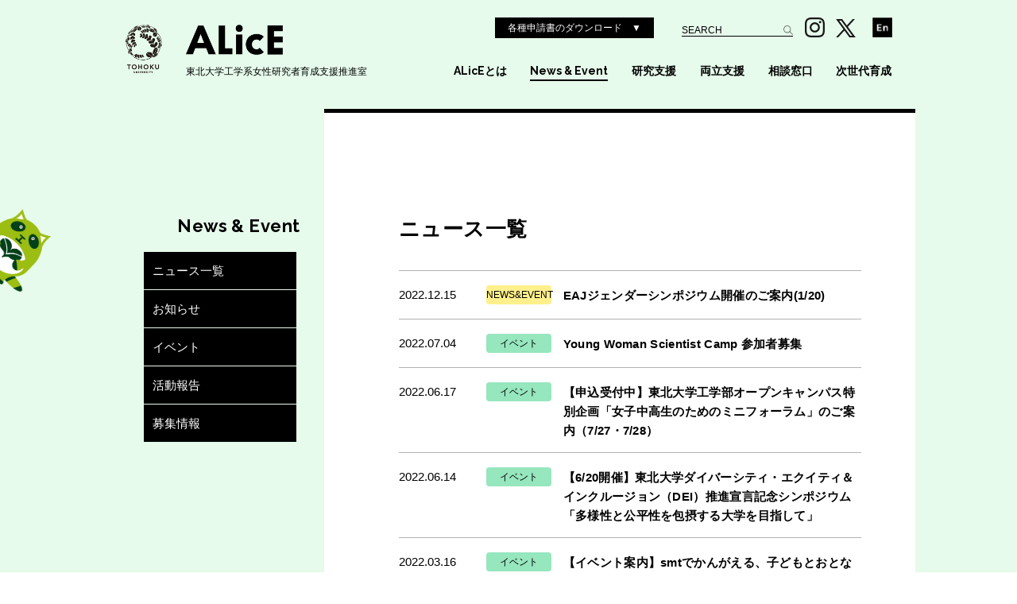

--- FILE ---
content_type: text/html; charset=UTF-8
request_url: https://alice.eng.tohoku.ac.jp/newsevent/event/page/3
body_size: 40655
content:
<!doctype html>
<html lang="ja">
<head>
<meta charset="utf-8">
<meta http-equiv="X-UA-Compatible" content="IE=edge, chrome=1">
<meta name="viewport" content="width=device-width, initial-scale=1.0">
<meta name="format-detection" content="telephone=no">
<!-- Global site tag (gtag.js) - Google Analytics -->
<script async src="https://www.googletagmanager.com/gtag/js?id=UA-36155013-8"></script>
<script>
  window.dataLayer = window.dataLayer || [];
  function gtag(){dataLayer.push(arguments);}
  gtag('js', new Date());

  gtag('config', 'UA-36155013-8');
</script>

<title>イベント | 東北大学工学系女性研究者育成支援推進室（ALicE） - パート 3東北大学工学系女性研究者育成支援推進室（ALicE） | Page 3</title>
<link rel="icon" type="image/png" href="/common/images/share/favicon.png">
<link rel="apple-touch-icon-precomposed" href="http://aliceeng.sakura.ne.jp/common/images/share/webclip.png" />
<link href="/common/css/normalize.css" rel="stylesheet" type="text/css">
<link href="/common/css/layout.css" rel="stylesheet" type="text/css">
<link href="/common/css/contents.css?23061" rel="stylesheet" type="text/css">
<link href="/common/css/print.css" rel="stylesheet" type="text/css" media="print">
<link href="/common/css/font-awesome.min.css" rel="stylesheet" type="text/css">
<link rel="stylesheet" type="text/css" href="/common/css/contents_res.css?23011" id="respcss" media="screen and (max-width: 1240px)">
<link href="https://fonts.googleapis.com/css?family=Raleway&display=swap" rel="stylesheet">
<script type="text/javascript" src="/common/js/jquery-1.8.3.min.js"></script>
<script type="text/javascript" src="/common/js/jquery.page-scroller.js"></script>
<script type="text/javascript" src="/common/js/jquery.matchHeight.js"></script>
<script type="text/javascript" src="/common/js/common.js"></script>

		<!-- All in One SEO 4.9.3 - aioseo.com -->
	<meta name="robots" content="noindex, nofollow, max-image-preview:large" />
	<link rel="canonical" href="https://alice.eng.tohoku.ac.jp/category/newsevent/event/page/3" />
	<link rel="prev" href="https://alice.eng.tohoku.ac.jp/newsevent/event/page/2" />
	<link rel="next" href="https://alice.eng.tohoku.ac.jp/newsevent/event/page/4" />
	<meta name="generator" content="All in One SEO (AIOSEO) 4.9.3" />
		<script type="application/ld+json" class="aioseo-schema">
			{"@context":"https:\/\/schema.org","@graph":[{"@type":"BreadcrumbList","@id":"https:\/\/alice.eng.tohoku.ac.jp\/newsevent\/event\/page\/3#breadcrumblist","itemListElement":[{"@type":"ListItem","@id":"https:\/\/alice.eng.tohoku.ac.jp#listItem","position":1,"name":"Home","item":"https:\/\/alice.eng.tohoku.ac.jp","nextItem":{"@type":"ListItem","@id":"https:\/\/alice.eng.tohoku.ac.jp\/category\/newsevent#listItem","name":"NEWS&amp;EVENT"}},{"@type":"ListItem","@id":"https:\/\/alice.eng.tohoku.ac.jp\/category\/newsevent#listItem","position":2,"name":"NEWS&amp;EVENT","item":"https:\/\/alice.eng.tohoku.ac.jp\/category\/newsevent","nextItem":{"@type":"ListItem","@id":"https:\/\/alice.eng.tohoku.ac.jp\/category\/newsevent\/event#listItem","name":"\u30a4\u30d9\u30f3\u30c8"},"previousItem":{"@type":"ListItem","@id":"https:\/\/alice.eng.tohoku.ac.jp#listItem","name":"Home"}},{"@type":"ListItem","@id":"https:\/\/alice.eng.tohoku.ac.jp\/category\/newsevent\/event#listItem","position":3,"name":"\u30a4\u30d9\u30f3\u30c8","item":"https:\/\/alice.eng.tohoku.ac.jp\/category\/newsevent\/event","nextItem":{"@type":"ListItem","@id":"https:\/\/alice.eng.tohoku.ac.jp\/newsevent\/event\/page\/3#listItem","name":"\u30da\u30fc\u30b8 3"},"previousItem":{"@type":"ListItem","@id":"https:\/\/alice.eng.tohoku.ac.jp\/category\/newsevent#listItem","name":"NEWS&amp;EVENT"}},{"@type":"ListItem","@id":"https:\/\/alice.eng.tohoku.ac.jp\/newsevent\/event\/page\/3#listItem","position":4,"name":"\u30da\u30fc\u30b8 3","previousItem":{"@type":"ListItem","@id":"https:\/\/alice.eng.tohoku.ac.jp\/category\/newsevent\/event#listItem","name":"\u30a4\u30d9\u30f3\u30c8"}}]},{"@type":"CollectionPage","@id":"https:\/\/alice.eng.tohoku.ac.jp\/newsevent\/event\/page\/3#collectionpage","url":"https:\/\/alice.eng.tohoku.ac.jp\/newsevent\/event\/page\/3","name":"\u30a4\u30d9\u30f3\u30c8 | \u6771\u5317\u5927\u5b66\u5de5\u5b66\u7cfb\u5973\u6027\u7814\u7a76\u8005\u80b2\u6210\u652f\u63f4\u63a8\u9032\u5ba4\uff08ALicE\uff09 - \u30d1\u30fc\u30c8 3","inLanguage":"ja","isPartOf":{"@id":"https:\/\/alice.eng.tohoku.ac.jp\/#website"},"breadcrumb":{"@id":"https:\/\/alice.eng.tohoku.ac.jp\/newsevent\/event\/page\/3#breadcrumblist"}},{"@type":"Organization","@id":"https:\/\/alice.eng.tohoku.ac.jp\/#organization","name":"\u6771\u5317\u5927\u5b66\u5de5\u5b66\u7cfb\u5973\u6027\u7814\u7a76\u8005\u80b2\u6210\u652f\u63f4\u63a8\u9032\u5ba4\uff08ALicE\uff09","url":"https:\/\/alice.eng.tohoku.ac.jp\/"},{"@type":"WebSite","@id":"https:\/\/alice.eng.tohoku.ac.jp\/#website","url":"https:\/\/alice.eng.tohoku.ac.jp\/","name":"\u6771\u5317\u5927\u5b66\u5de5\u5b66\u7cfb\u5973\u6027\u7814\u7a76\u8005\u80b2\u6210\u652f\u63f4\u63a8\u9032\u5ba4\uff08ALicE\uff09","inLanguage":"ja","publisher":{"@id":"https:\/\/alice.eng.tohoku.ac.jp\/#organization"}}]}
		</script>
		<!-- All in One SEO -->

<link rel="alternate" type="application/rss+xml" title="東北大学工学系女性研究者育成支援推進室（ALicE） &raquo; フィード" href="https://alice.eng.tohoku.ac.jp/feed" />
<link rel="alternate" type="application/rss+xml" title="東北大学工学系女性研究者育成支援推進室（ALicE） &raquo; コメントフィード" href="https://alice.eng.tohoku.ac.jp/comments/feed" />
<link rel="alternate" type="application/rss+xml" title="東北大学工学系女性研究者育成支援推進室（ALicE） &raquo; イベント カテゴリーのフィード" href="https://alice.eng.tohoku.ac.jp/category/newsevent/event/feed" />
<style id='wp-img-auto-sizes-contain-inline-css' type='text/css'>
img:is([sizes=auto i],[sizes^="auto," i]){contain-intrinsic-size:3000px 1500px}
/*# sourceURL=wp-img-auto-sizes-contain-inline-css */
</style>
<style id='wp-emoji-styles-inline-css' type='text/css'>

	img.wp-smiley, img.emoji {
		display: inline !important;
		border: none !important;
		box-shadow: none !important;
		height: 1em !important;
		width: 1em !important;
		margin: 0 0.07em !important;
		vertical-align: -0.1em !important;
		background: none !important;
		padding: 0 !important;
	}
/*# sourceURL=wp-emoji-styles-inline-css */
</style>
<style id='wp-block-library-inline-css' type='text/css'>
:root{--wp-block-synced-color:#7a00df;--wp-block-synced-color--rgb:122,0,223;--wp-bound-block-color:var(--wp-block-synced-color);--wp-editor-canvas-background:#ddd;--wp-admin-theme-color:#007cba;--wp-admin-theme-color--rgb:0,124,186;--wp-admin-theme-color-darker-10:#006ba1;--wp-admin-theme-color-darker-10--rgb:0,107,160.5;--wp-admin-theme-color-darker-20:#005a87;--wp-admin-theme-color-darker-20--rgb:0,90,135;--wp-admin-border-width-focus:2px}@media (min-resolution:192dpi){:root{--wp-admin-border-width-focus:1.5px}}.wp-element-button{cursor:pointer}:root .has-very-light-gray-background-color{background-color:#eee}:root .has-very-dark-gray-background-color{background-color:#313131}:root .has-very-light-gray-color{color:#eee}:root .has-very-dark-gray-color{color:#313131}:root .has-vivid-green-cyan-to-vivid-cyan-blue-gradient-background{background:linear-gradient(135deg,#00d084,#0693e3)}:root .has-purple-crush-gradient-background{background:linear-gradient(135deg,#34e2e4,#4721fb 50%,#ab1dfe)}:root .has-hazy-dawn-gradient-background{background:linear-gradient(135deg,#faaca8,#dad0ec)}:root .has-subdued-olive-gradient-background{background:linear-gradient(135deg,#fafae1,#67a671)}:root .has-atomic-cream-gradient-background{background:linear-gradient(135deg,#fdd79a,#004a59)}:root .has-nightshade-gradient-background{background:linear-gradient(135deg,#330968,#31cdcf)}:root .has-midnight-gradient-background{background:linear-gradient(135deg,#020381,#2874fc)}:root{--wp--preset--font-size--normal:16px;--wp--preset--font-size--huge:42px}.has-regular-font-size{font-size:1em}.has-larger-font-size{font-size:2.625em}.has-normal-font-size{font-size:var(--wp--preset--font-size--normal)}.has-huge-font-size{font-size:var(--wp--preset--font-size--huge)}.has-text-align-center{text-align:center}.has-text-align-left{text-align:left}.has-text-align-right{text-align:right}.has-fit-text{white-space:nowrap!important}#end-resizable-editor-section{display:none}.aligncenter{clear:both}.items-justified-left{justify-content:flex-start}.items-justified-center{justify-content:center}.items-justified-right{justify-content:flex-end}.items-justified-space-between{justify-content:space-between}.screen-reader-text{border:0;clip-path:inset(50%);height:1px;margin:-1px;overflow:hidden;padding:0;position:absolute;width:1px;word-wrap:normal!important}.screen-reader-text:focus{background-color:#ddd;clip-path:none;color:#444;display:block;font-size:1em;height:auto;left:5px;line-height:normal;padding:15px 23px 14px;text-decoration:none;top:5px;width:auto;z-index:100000}html :where(.has-border-color){border-style:solid}html :where([style*=border-top-color]){border-top-style:solid}html :where([style*=border-right-color]){border-right-style:solid}html :where([style*=border-bottom-color]){border-bottom-style:solid}html :where([style*=border-left-color]){border-left-style:solid}html :where([style*=border-width]){border-style:solid}html :where([style*=border-top-width]){border-top-style:solid}html :where([style*=border-right-width]){border-right-style:solid}html :where([style*=border-bottom-width]){border-bottom-style:solid}html :where([style*=border-left-width]){border-left-style:solid}html :where(img[class*=wp-image-]){height:auto;max-width:100%}:where(figure){margin:0 0 1em}html :where(.is-position-sticky){--wp-admin--admin-bar--position-offset:var(--wp-admin--admin-bar--height,0px)}@media screen and (max-width:600px){html :where(.is-position-sticky){--wp-admin--admin-bar--position-offset:0px}}

/*# sourceURL=wp-block-library-inline-css */
</style><style id='global-styles-inline-css' type='text/css'>
:root{--wp--preset--aspect-ratio--square: 1;--wp--preset--aspect-ratio--4-3: 4/3;--wp--preset--aspect-ratio--3-4: 3/4;--wp--preset--aspect-ratio--3-2: 3/2;--wp--preset--aspect-ratio--2-3: 2/3;--wp--preset--aspect-ratio--16-9: 16/9;--wp--preset--aspect-ratio--9-16: 9/16;--wp--preset--color--black: #000000;--wp--preset--color--cyan-bluish-gray: #abb8c3;--wp--preset--color--white: #ffffff;--wp--preset--color--pale-pink: #f78da7;--wp--preset--color--vivid-red: #cf2e2e;--wp--preset--color--luminous-vivid-orange: #ff6900;--wp--preset--color--luminous-vivid-amber: #fcb900;--wp--preset--color--light-green-cyan: #7bdcb5;--wp--preset--color--vivid-green-cyan: #00d084;--wp--preset--color--pale-cyan-blue: #8ed1fc;--wp--preset--color--vivid-cyan-blue: #0693e3;--wp--preset--color--vivid-purple: #9b51e0;--wp--preset--gradient--vivid-cyan-blue-to-vivid-purple: linear-gradient(135deg,rgb(6,147,227) 0%,rgb(155,81,224) 100%);--wp--preset--gradient--light-green-cyan-to-vivid-green-cyan: linear-gradient(135deg,rgb(122,220,180) 0%,rgb(0,208,130) 100%);--wp--preset--gradient--luminous-vivid-amber-to-luminous-vivid-orange: linear-gradient(135deg,rgb(252,185,0) 0%,rgb(255,105,0) 100%);--wp--preset--gradient--luminous-vivid-orange-to-vivid-red: linear-gradient(135deg,rgb(255,105,0) 0%,rgb(207,46,46) 100%);--wp--preset--gradient--very-light-gray-to-cyan-bluish-gray: linear-gradient(135deg,rgb(238,238,238) 0%,rgb(169,184,195) 100%);--wp--preset--gradient--cool-to-warm-spectrum: linear-gradient(135deg,rgb(74,234,220) 0%,rgb(151,120,209) 20%,rgb(207,42,186) 40%,rgb(238,44,130) 60%,rgb(251,105,98) 80%,rgb(254,248,76) 100%);--wp--preset--gradient--blush-light-purple: linear-gradient(135deg,rgb(255,206,236) 0%,rgb(152,150,240) 100%);--wp--preset--gradient--blush-bordeaux: linear-gradient(135deg,rgb(254,205,165) 0%,rgb(254,45,45) 50%,rgb(107,0,62) 100%);--wp--preset--gradient--luminous-dusk: linear-gradient(135deg,rgb(255,203,112) 0%,rgb(199,81,192) 50%,rgb(65,88,208) 100%);--wp--preset--gradient--pale-ocean: linear-gradient(135deg,rgb(255,245,203) 0%,rgb(182,227,212) 50%,rgb(51,167,181) 100%);--wp--preset--gradient--electric-grass: linear-gradient(135deg,rgb(202,248,128) 0%,rgb(113,206,126) 100%);--wp--preset--gradient--midnight: linear-gradient(135deg,rgb(2,3,129) 0%,rgb(40,116,252) 100%);--wp--preset--font-size--small: 13px;--wp--preset--font-size--medium: 20px;--wp--preset--font-size--large: 36px;--wp--preset--font-size--x-large: 42px;--wp--preset--spacing--20: 0.44rem;--wp--preset--spacing--30: 0.67rem;--wp--preset--spacing--40: 1rem;--wp--preset--spacing--50: 1.5rem;--wp--preset--spacing--60: 2.25rem;--wp--preset--spacing--70: 3.38rem;--wp--preset--spacing--80: 5.06rem;--wp--preset--shadow--natural: 6px 6px 9px rgba(0, 0, 0, 0.2);--wp--preset--shadow--deep: 12px 12px 50px rgba(0, 0, 0, 0.4);--wp--preset--shadow--sharp: 6px 6px 0px rgba(0, 0, 0, 0.2);--wp--preset--shadow--outlined: 6px 6px 0px -3px rgb(255, 255, 255), 6px 6px rgb(0, 0, 0);--wp--preset--shadow--crisp: 6px 6px 0px rgb(0, 0, 0);}:where(.is-layout-flex){gap: 0.5em;}:where(.is-layout-grid){gap: 0.5em;}body .is-layout-flex{display: flex;}.is-layout-flex{flex-wrap: wrap;align-items: center;}.is-layout-flex > :is(*, div){margin: 0;}body .is-layout-grid{display: grid;}.is-layout-grid > :is(*, div){margin: 0;}:where(.wp-block-columns.is-layout-flex){gap: 2em;}:where(.wp-block-columns.is-layout-grid){gap: 2em;}:where(.wp-block-post-template.is-layout-flex){gap: 1.25em;}:where(.wp-block-post-template.is-layout-grid){gap: 1.25em;}.has-black-color{color: var(--wp--preset--color--black) !important;}.has-cyan-bluish-gray-color{color: var(--wp--preset--color--cyan-bluish-gray) !important;}.has-white-color{color: var(--wp--preset--color--white) !important;}.has-pale-pink-color{color: var(--wp--preset--color--pale-pink) !important;}.has-vivid-red-color{color: var(--wp--preset--color--vivid-red) !important;}.has-luminous-vivid-orange-color{color: var(--wp--preset--color--luminous-vivid-orange) !important;}.has-luminous-vivid-amber-color{color: var(--wp--preset--color--luminous-vivid-amber) !important;}.has-light-green-cyan-color{color: var(--wp--preset--color--light-green-cyan) !important;}.has-vivid-green-cyan-color{color: var(--wp--preset--color--vivid-green-cyan) !important;}.has-pale-cyan-blue-color{color: var(--wp--preset--color--pale-cyan-blue) !important;}.has-vivid-cyan-blue-color{color: var(--wp--preset--color--vivid-cyan-blue) !important;}.has-vivid-purple-color{color: var(--wp--preset--color--vivid-purple) !important;}.has-black-background-color{background-color: var(--wp--preset--color--black) !important;}.has-cyan-bluish-gray-background-color{background-color: var(--wp--preset--color--cyan-bluish-gray) !important;}.has-white-background-color{background-color: var(--wp--preset--color--white) !important;}.has-pale-pink-background-color{background-color: var(--wp--preset--color--pale-pink) !important;}.has-vivid-red-background-color{background-color: var(--wp--preset--color--vivid-red) !important;}.has-luminous-vivid-orange-background-color{background-color: var(--wp--preset--color--luminous-vivid-orange) !important;}.has-luminous-vivid-amber-background-color{background-color: var(--wp--preset--color--luminous-vivid-amber) !important;}.has-light-green-cyan-background-color{background-color: var(--wp--preset--color--light-green-cyan) !important;}.has-vivid-green-cyan-background-color{background-color: var(--wp--preset--color--vivid-green-cyan) !important;}.has-pale-cyan-blue-background-color{background-color: var(--wp--preset--color--pale-cyan-blue) !important;}.has-vivid-cyan-blue-background-color{background-color: var(--wp--preset--color--vivid-cyan-blue) !important;}.has-vivid-purple-background-color{background-color: var(--wp--preset--color--vivid-purple) !important;}.has-black-border-color{border-color: var(--wp--preset--color--black) !important;}.has-cyan-bluish-gray-border-color{border-color: var(--wp--preset--color--cyan-bluish-gray) !important;}.has-white-border-color{border-color: var(--wp--preset--color--white) !important;}.has-pale-pink-border-color{border-color: var(--wp--preset--color--pale-pink) !important;}.has-vivid-red-border-color{border-color: var(--wp--preset--color--vivid-red) !important;}.has-luminous-vivid-orange-border-color{border-color: var(--wp--preset--color--luminous-vivid-orange) !important;}.has-luminous-vivid-amber-border-color{border-color: var(--wp--preset--color--luminous-vivid-amber) !important;}.has-light-green-cyan-border-color{border-color: var(--wp--preset--color--light-green-cyan) !important;}.has-vivid-green-cyan-border-color{border-color: var(--wp--preset--color--vivid-green-cyan) !important;}.has-pale-cyan-blue-border-color{border-color: var(--wp--preset--color--pale-cyan-blue) !important;}.has-vivid-cyan-blue-border-color{border-color: var(--wp--preset--color--vivid-cyan-blue) !important;}.has-vivid-purple-border-color{border-color: var(--wp--preset--color--vivid-purple) !important;}.has-vivid-cyan-blue-to-vivid-purple-gradient-background{background: var(--wp--preset--gradient--vivid-cyan-blue-to-vivid-purple) !important;}.has-light-green-cyan-to-vivid-green-cyan-gradient-background{background: var(--wp--preset--gradient--light-green-cyan-to-vivid-green-cyan) !important;}.has-luminous-vivid-amber-to-luminous-vivid-orange-gradient-background{background: var(--wp--preset--gradient--luminous-vivid-amber-to-luminous-vivid-orange) !important;}.has-luminous-vivid-orange-to-vivid-red-gradient-background{background: var(--wp--preset--gradient--luminous-vivid-orange-to-vivid-red) !important;}.has-very-light-gray-to-cyan-bluish-gray-gradient-background{background: var(--wp--preset--gradient--very-light-gray-to-cyan-bluish-gray) !important;}.has-cool-to-warm-spectrum-gradient-background{background: var(--wp--preset--gradient--cool-to-warm-spectrum) !important;}.has-blush-light-purple-gradient-background{background: var(--wp--preset--gradient--blush-light-purple) !important;}.has-blush-bordeaux-gradient-background{background: var(--wp--preset--gradient--blush-bordeaux) !important;}.has-luminous-dusk-gradient-background{background: var(--wp--preset--gradient--luminous-dusk) !important;}.has-pale-ocean-gradient-background{background: var(--wp--preset--gradient--pale-ocean) !important;}.has-electric-grass-gradient-background{background: var(--wp--preset--gradient--electric-grass) !important;}.has-midnight-gradient-background{background: var(--wp--preset--gradient--midnight) !important;}.has-small-font-size{font-size: var(--wp--preset--font-size--small) !important;}.has-medium-font-size{font-size: var(--wp--preset--font-size--medium) !important;}.has-large-font-size{font-size: var(--wp--preset--font-size--large) !important;}.has-x-large-font-size{font-size: var(--wp--preset--font-size--x-large) !important;}
/*# sourceURL=global-styles-inline-css */
</style>

<style id='classic-theme-styles-inline-css' type='text/css'>
/*! This file is auto-generated */
.wp-block-button__link{color:#fff;background-color:#32373c;border-radius:9999px;box-shadow:none;text-decoration:none;padding:calc(.667em + 2px) calc(1.333em + 2px);font-size:1.125em}.wp-block-file__button{background:#32373c;color:#fff;text-decoration:none}
/*# sourceURL=/wp-includes/css/classic-themes.min.css */
</style>
<link rel="https://api.w.org/" href="https://alice.eng.tohoku.ac.jp/wp-json/" /><link rel="alternate" title="JSON" type="application/json" href="https://alice.eng.tohoku.ac.jp/wp-json/wp/v2/categories/5" /><link rel="EditURI" type="application/rsd+xml" title="RSD" href="https://alice.eng.tohoku.ac.jp/xmlrpc.php?rsd" />
<meta name="generator" content="WordPress 6.9" />
</head>

<body id="news" class="news detail"><a id="top" name="top"></a>
<div id="layout">
	<header>
		<div class="header_base">
			<p class="rogo_tohoku"><img src="/common/images/share/logo_tohoku.png" alt="東北大学"></p>
			<div class="logo_wrap">
				<h1><a href="/"><img src="/common/images/share/logo.png" alt="東北大学工学系女性研究者育成支援推進室 ALicE"></a></h1>
				<p><a href="/">東北大学工学系女性研究者育成支援推進室</a></p>
			</div>
			
			<div class="header_top">
				<div class="header_nav_top">
					<p class="down_link">各種申請書のダウンロード　▼ </p>
					<div class="search_wrap" styling-function="removePlaceholder">
						
						<form action="/search" id="cse-search-box">
						<input type="hidden" name="cx" value="005755800720644318446:mkwv6a-nbbu" />
						<input type="hidden" name="cof" value="FORID:10" />
						<input type="hidden" name="ie" value="UTF-8" />
						<input type="text" id="gsearch_text" name="q" placeholder="SEARCH" />
						<input type="submit" name="sa" value="検索" />
						</form>
						<script type="text/javascript" src="https://www.google.com/cse/brand?form=cse-search-box&lang=ja"></script>
						
					</div>
					<ul>
						<li><a href="https://www.instagram.com/tohoku_university_alice/" target="_blank"><img src="/common/images/share/sns_insta.svg" alt="東北大学工学系女性研究者育成支援推進室 ALicE Facebook"></a></li>
						<li><a href="https://x.com/ALicE_Aobayama" target="_blank"><img src="/common/images/share/sns_x.svg" alt="東北大学工学系女性研究者育成支援推進室 ALicE Twitter"></a></li>
						<li><a href="/english/"><img src="/common/images/share/header_icon_en.png" alt="東北大学工学系女性研究者育成支援推進室 ALicE English"></a></li>
					</ul>
				</div>
				
				<nav class="gnav">
					<ul>
						<li><a href="/about">ALicEとは</a></li>
						<li><a href="/newsevent">News &amp; Event</a></li>
						<li><a href="/research">研究支援</a></li>
						<li><a href="/ompatibility">両立支援</a></li>
						<li><a href="/consultation">相談窓口</a></li>
						<li><a href="/n-generation">次世代育成</a></li>
					</ul>
				</nav>
			</div>
		</div>
	</header>
	
	<p id="spnav_btn"><a href="javascript:void(0)" onclick="return false;" id="panel-btn"><span id="panel-btn-icon"></span></a></p>
	<div id="spnav">
		<p class="rogo_tohoku"><img src="/common/images/share/logo_tohoku_sp.png" alt="東北大学"></p>
		<div class="logo_wrap">
			<h1><a href="/"><img src="/common/images/share/logo_sp.png" alt="東北大学工学系女性研究者育成支援推進室 ALicE"></a></h1>
			<p><a href="/">東北大学工学系女性研究者育成支援推進室</a></p>
		</div>
		<div class="spnav_detail">
			<p class="sp_downlink"><a href="/download">各種申請書のダウンロード　▼</a></p>
			<p class="sp_enbtn"><a href="/english/">En</a></p>
			
			<div class="sp_sitemap">
				<h2><a href="/about">ALicEとは</a></h2>
<ul>
<li><a href="/about#message">ご挨拶</a></li>
<li><a href="/about#membar">メンバー</a></li>
<li><a href="/about#objective">活動目標</a></li>
<li><a href="/about#activity">活動内容</a></li>
</ul>
<h2 class="nolist"><a href="/newsevent">News &amp; Event</a></h2>
<h2><a href="/research">研究支援</a></h2>
<ul>
<li><a href="/research">STEP-ALICEプログラム</a></li>
<li><a href="/research#seminar">セミナー・交流会</a></li>
<li><a href="/research#ml">メーリングリスト</a></li>
<li><a href="/research#system">全学による支援制度</a></li>
</ul>
<h2><a href="/ompatibility">両立支援</a></h2>
<ul>
<li><a href="/ompatibility">工学系ベビーシッター利用料等補助</a></li>
<li><a href="/ompatibility#nursery">一時託児・女性静養</a></li>
<li><a href="/ompatibility#dispatch">研究支援要員（事務補佐員）派遣</a></li>
</ul>
<h2><a href="/consultation">相談窓口</a></h2>
<ul>
<li><a href="/consultation">ALicE相談窓口「おはなし窓口」</a></li>
<li><a href="/consultation#campus">学内の各種相談窓口</a></li>
</ul>
<h2><a href="/n-generation">次世代育成</a></h2>
<ul>
<li><a href="/n-generation#">科学体験プログラム</a></li>
<li><a href="/n-generation#opencampus">工学部オープンキャンパス『女子学生のためのミニフォーラム』</a></li>
<li><a href="/n-generation#lecture">女子高等学校への出張講義</a></li>
<li><a href="/n-generation#magazine">ALicE広報誌</a></li>
</ul>
			</div>
			
			<div class="search_wrap" styling-function="removePlaceholder">
				<form action="/search" id="cse-search-box">
				<input type="hidden" name="cx" value="005755800720644318446:mkwv6a-nbbu" />
				<input type="hidden" name="cof" value="FORID:10" />
				<input type="hidden" name="ie" value="UTF-8" />
				<input type="text" id="gsearch_text" name="q" placeholder="SEARCH" />
				<input type="submit" name="sa" value="検索" />
				</form>
				<script type="text/javascript" src="https://www.google.com/cse/brand?form=cse-search-box&lang=ja"></script>
			</div>
			<ul class="sp_sns">
				<li><a href="https://www.facebook.com/ALicE.Aobayama/" target="_blank"><img src="/common/images/share/sp_icon_fb.png" alt="東北大学工学系女性研究者育成支援推進室 ALicE Facebook"></a></li>
				<li><a href="https://twitter.com/ALicE_Aobayama" target="_blank"><img src="/common/images/share/sp_icon_tw.png" alt="東北大学工学系女性研究者育成支援推進室 ALicE Twitter"></a></li>
			</ul>
		</div>
	</div>
	
	<section class="modal_pdf">
		<div class="contents_base">
			<p class="modal_close"><img src="/common/images/share/close.png"></p>
			<h2>各種申請書</h2>
			<h3>STEP-ALICEプログラム</h3>
			<ul class="application_doc">
<li><a href="https://alice.eng.tohoku.ac.jp/wp-content/uploads/2025/05/2025_STEP-ALICE_Implementation_Guidelines_ja.pdf" target="_blank" rel="noopener">実施要項</a></li>
<li><a href="https://alice.eng.tohoku.ac.jp/wp-content/uploads/2025/05/2025_STEP-ALICE前期ポスター.pdf" target="_blank" rel="noopener">ポスター</a></li>
<li><a href="https://forms.gle/2NKVFsdCybUjMZpQ6" target="_blank" rel="noopener">申請書・別紙等（Googleフォーム）</a></li>
</ul>
			<h3>工学系ベビーシッター利用料等補助</h3>
			<ul class="down_list">
<li><a href="https://alice.eng.tohoku.ac.jp/wp-content/uploads/2025/09/ja_guideline_alice_babysitter2025.pdf" target="_blank" rel="noopener">実施要領</a></li>
<li><a href="https://alice.eng.tohoku.ac.jp/wp-content/uploads/2025/09/babysitter_poster2025.pdf" target="_blank" rel="noopener">ポスター</a></li>
<li><a href="https://alice.eng.tohoku.ac.jp/wp-content/uploads/2025/09/ja_attachments_alice_babysitter.docx" target="_blank" rel="noopener">工学系ベビーシッター利用料等補助申請書・報告書</a></li>
</ul>
			<h3>一時託児室「ずんだぬきっずるーむ」</h3>
			<ul class="down_list dlist_1st">
<li><a href="https://alice.eng.tohoku.ac.jp/wp-content/uploads/2024/09/1-usage_guide_kidsroom_indivisual_ja.pdf" target="_blank" rel="noopener">利用案内（個人）</a></li>
<li><a href="https://alice.eng.tohoku.ac.jp/wp-content/uploads/2024/09/3-applicationform_kidsroom_indivisual_ja.xlsx" target="_blank" rel="noopener">利用申込書（個人）</a></li>
<li><a href="https://alice.eng.tohoku.ac.jp/wp-content/uploads/2024/09/5-terms_of_use_kidsroom_ja.pdf" target="_blank" rel="noopener">利用心得（共通）</a></li>
<li><a href="/common/images/ompatibility/kidsroom_access.pdf" target="_blank" rel="noopener">託児室へのアクセス</a></li>
</ul>
<ul class="down_list dlist_2st">
<li><a href="https://alice.eng.tohoku.ac.jp/wp-content/uploads/2024/09/2-usage_guide_kidsroom_group_ja.pdf" target="_blank" rel="noopener">利用案内（団体）</a></li>
<li><a href="https://alice.eng.tohoku.ac.jp/wp-content/uploads/2024/09/4-applicationform_kidsroom_group_ja.xlsx" target="_blank" rel="noopener">利用申込書（団体）</a></li>
</ul>
		</div>
	</section>
	<div id="global-spnav-bg"></div>	<section class="contents" id="newslist">
		<div class="contents_base">
			
			<div class="main_contents">
				<h2 class="line_title noline"><span>ニュース一覧</span></h2>
				<div class="news_list_wrap">
					<article>
						<p class="news_date">2022.12.15</p>
						<p class="news_cat cat1"><a href="/newsevent/newsevent">NEWS&amp;EVENT</a></p>
						<h3><a href="https://alice.eng.tohoku.ac.jp/newsevent/2489.html">EAJジェンダーシンポジウム開催のご案内(1/20)</a></h3>
					</article>
					<article>
						<p class="news_date">2022.07.04</p>
						<p class="news_cat cat5"><a href="/newsevent/event">イベント</a></p>
						<h3><a href="https://alice.eng.tohoku.ac.jp/newsevent/recruitment/2243.html">Young Woman Scientist Camp 参加者募集</a></h3>
					</article>
					<article>
						<p class="news_date">2022.06.17</p>
						<p class="news_cat cat5"><a href="/newsevent/event">イベント</a></p>
						<h3><a href="https://alice.eng.tohoku.ac.jp/newsevent/event/2146.html">【申込受付中】東北大学工学部オープンキャンパス特別企画「女子中高生のためのミニフォーラム」のご案内（7/27・7/28）</a></h3>
					</article>
					<article>
						<p class="news_date">2022.06.14</p>
						<p class="news_cat cat5"><a href="/newsevent/event">イベント</a></p>
						<h3><a href="https://alice.eng.tohoku.ac.jp/newsevent/event/2109.html">【6/20開催】東北大学ダイバーシティ・エクイティ＆インクルージョン（DEI）推進宣言記念シンポジウム「多様性と公平性を包摂する大学を目指して」</a></h3>
					</article>
					<article>
						<p class="news_date">2022.03.16</p>
						<p class="news_cat cat5"><a href="/newsevent/event">イベント</a></p>
						<h3><a href="https://alice.eng.tohoku.ac.jp/newsevent/event/2030.html">【イベント案内】smtでかんがえる、子どもとおとなの「居場所」</a></h3>
					</article>
					<article>
						<p class="news_date">2021.10.22</p>
						<p class="news_cat cat5"><a href="/newsevent/event">イベント</a></p>
						<h3><a href="https://alice.eng.tohoku.ac.jp/newsevent/event/1520.html">化学・バイオ系高校生向けWeb講義シリーズI 　第６回「プラスチック資源循環とバイオプラスチック」のご案内（10/25〜,10/29）</a></h3>
					</article>
					<article>
						<p class="news_date">2021.07.21</p>
						<p class="news_cat cat2"><a href="/newsevent/news">お知らせ</a></p>
						<h3><a href="https://alice.eng.tohoku.ac.jp/newsevent/news/1483.html">講演動画を公開しました：「女子中高生のためのミニフォーラム」</a></h3>
					</article>
					<article>
						<p class="news_date">2021.06.30</p>
						<p class="news_cat cat5"><a href="/newsevent/event">イベント</a></p>
						<h3><a href="https://alice.eng.tohoku.ac.jp/newsevent/event/1464.html">【オンライン開催】東北大学工学部オープンキャンパス特別企画「女子中高生のためのミニフォーラム」のご案内（7/28-7/29）</a></h3>
					</article>
					<article>
						<p class="news_date">2021.02.02</p>
						<p class="news_cat cat5"><a href="/newsevent/event">イベント</a></p>
						<h3><a href="https://alice.eng.tohoku.ac.jp/newsevent/event/1289.html">世界女性朝食会（GWB2021）オンライン開催（2月9日）</a></h3>
					</article>
					<article>
						<p class="news_date">2020.12.25</p>
						<p class="news_cat cat5"><a href="/newsevent/event">イベント</a></p>
						<h3><a href="https://alice.eng.tohoku.ac.jp/newsevent/event/1244.html">第4回EAJジェンダーシンポジウム開催のご案内(1/21)</a></h3>
					</article>
					<article>
						<p class="news_date">2020.12.02</p>
						<p class="news_cat cat5"><a href="/newsevent/event">イベント</a></p>
						<h3><a href="https://alice.eng.tohoku.ac.jp/newsevent/event/1180.html">プラズマ・核融合学会　男女共同参画委員会インフォーマルミーティング のご案内(12/2)</a></h3>
					</article>
					<article>
						<p class="news_date">2020.11.02</p>
						<p class="news_cat cat5"><a href="/newsevent/event">イベント</a></p>
						<h3><a href="https://alice.eng.tohoku.ac.jp/newsevent/event/1148.html">第17回東北大学男女共同参画シンポジウム 「人を育てる」のご案内(11/28)</a></h3>
					</article>
					<article>
						<p class="news_date">2020.09.28</p>
						<p class="news_cat cat5"><a href="/newsevent/event">イベント</a></p>
						<h3><a href="https://alice.eng.tohoku.ac.jp/newsevent/event/1094.html">「若手女性研究者のリーダーシップ育成とネットワーク構築のためのWorkshop」（10/16ウェブ開催）</a></h3>
					</article>
					<article>
						<p class="news_date">2020.08.17</p>
						<p class="news_cat cat5"><a href="/newsevent/event">イベント</a></p>
						<h3><a href="https://alice.eng.tohoku.ac.jp/newsevent/event/877.html">【オンライン開催】東北大学工学部オープンキャンパス特別企画「女子中高生のためのミニフォーラム」のご案内（9/6開催）</a></h3>
					</article>
					<article>
						<p class="news_date">2020.08.06</p>
						<p class="news_cat cat5"><a href="/newsevent/event">イベント</a></p>
						<h3><a href="https://alice.eng.tohoku.ac.jp/newsevent/event/854.html">女子大生の日登録記念TUMUGオンラインイベント(8/21開催)</a></h3>
					</article>
				</div>
				<div class='wp-pagenavi' role='navigation'>
<a class="previouspostslink" rel="prev" aria-label="前のページ" href="https://alice.eng.tohoku.ac.jp/newsevent/event/page/2">＜</a><a class="page smaller" title="ページ 1" href="https://alice.eng.tohoku.ac.jp/newsevent/event">1</a><a class="page smaller" title="ページ 2" href="https://alice.eng.tohoku.ac.jp/newsevent/event/page/2">2</a><span aria-current='page' class='current'>3</span><a class="page larger" title="ページ 4" href="https://alice.eng.tohoku.ac.jp/newsevent/event/page/4">4</a><a class="nextpostslink" rel="next" aria-label="次のページ" href="https://alice.eng.tohoku.ac.jp/newsevent/event/page/4">＞</a>
</div>			</div>
		</div>
	</section>
	
	<div class="side_fig">
		<figure class="side_fig1"><a href="/zundanuki"><img src="/common/images/share/side_tanu_news_current.png" alt="東北大学工学系女性研究者育成支援推進室 ALicE"></a></figure>
		<figure class="side_fig2"><a href="/zundanuki"><img src="/common/images/share/side_tanu_news_hover.png" alt="東北大学工学系女性研究者育成支援推進室 ALicE"></a></figure>
	</div>
	<div class="side_nav">
		<div class="side_title">
			<h1><a href="/newsevent">News &amp; Event</a></h1>
		</div>

		<ul>
			<li><a href="/newsevent">ニュース一覧</a></li>
			<li><a href="/newsevent/news">お知らせ</a></li><li><a href="/newsevent/event">イベント</a></li><li><a href="/newsevent/report">活動報告</a></li><li><a href="/newsevent/recruitment">募集情報</a></li>		</ul>
	</div>
	<div class="footer_top_nav">
		<ul>
			<li><a href="https://dei.eng.tohoku.ac.jp/" target="_blank">東北大学工学研究科DEI推進プロジェクト</a></li>
			<li><a href="https://www.eng.tohoku.ac.jp/" target="_blank">東北大学工学研究科・工学部</a></li>
		</ul>
		<ul>
			<li><a href="https://dei.tohoku.ac.jp/" target="_blank">東北⼤学ダイバーシティ・エクイティ＆インクルージョン（DEI）推進センター</a></li>
			<li><a href="http://www.tohoku.ac.jp/japanese/" target="_blank">東北大学</a></li>
			<li><a href="/sitemap">サイトマップ</a></li>
		</ul>
	</div>
	<footer>
		<div class="footer_base">
			<h2>東北大学工学系女性研究者育成支援推進室</h2>
			<p>〒980-8579 宮城県仙台市青葉区荒巻字青葉6-6　東北大学工学研究科・工学部　TEL: 022-795-5678</p>
			<p class="copyright">Copyright &copy; ALicE/Association of Leading Women Researchers in Engineering All Rights Reserved.</p>
			<h3><a href="/"><img src="/common/images/share/logo_footer.png" alt="東北大学工学系女性研究者育成支援推進室 ALicE"></a></h3>
		</div>
	</footer>
	<p class="pagetop"><a href="#top"><img src="/common/images/share/pagetop.png" alt="東北大学工学系女性研究者育成支援推進室 ALicE ページトップ"></a></p>
</div>
<script type="speculationrules">
{"prefetch":[{"source":"document","where":{"and":[{"href_matches":"/*"},{"not":{"href_matches":["/wp-*.php","/wp-admin/*","/wp-content/uploads/*","/wp-content/*","/wp-content/plugins/*","/wp-content/themes/alice/*","/*\\?(.+)"]}},{"not":{"selector_matches":"a[rel~=\"nofollow\"]"}},{"not":{"selector_matches":".no-prefetch, .no-prefetch a"}}]},"eagerness":"conservative"}]}
</script>
<script id="wp-emoji-settings" type="application/json">
{"baseUrl":"https://s.w.org/images/core/emoji/17.0.2/72x72/","ext":".png","svgUrl":"https://s.w.org/images/core/emoji/17.0.2/svg/","svgExt":".svg","source":{"concatemoji":"https://alice.eng.tohoku.ac.jp/wp-includes/js/wp-emoji-release.min.js?ver=6.9"}}
</script>
<script type="module">
/* <![CDATA[ */
/*! This file is auto-generated */
const a=JSON.parse(document.getElementById("wp-emoji-settings").textContent),o=(window._wpemojiSettings=a,"wpEmojiSettingsSupports"),s=["flag","emoji"];function i(e){try{var t={supportTests:e,timestamp:(new Date).valueOf()};sessionStorage.setItem(o,JSON.stringify(t))}catch(e){}}function c(e,t,n){e.clearRect(0,0,e.canvas.width,e.canvas.height),e.fillText(t,0,0);t=new Uint32Array(e.getImageData(0,0,e.canvas.width,e.canvas.height).data);e.clearRect(0,0,e.canvas.width,e.canvas.height),e.fillText(n,0,0);const a=new Uint32Array(e.getImageData(0,0,e.canvas.width,e.canvas.height).data);return t.every((e,t)=>e===a[t])}function p(e,t){e.clearRect(0,0,e.canvas.width,e.canvas.height),e.fillText(t,0,0);var n=e.getImageData(16,16,1,1);for(let e=0;e<n.data.length;e++)if(0!==n.data[e])return!1;return!0}function u(e,t,n,a){switch(t){case"flag":return n(e,"\ud83c\udff3\ufe0f\u200d\u26a7\ufe0f","\ud83c\udff3\ufe0f\u200b\u26a7\ufe0f")?!1:!n(e,"\ud83c\udde8\ud83c\uddf6","\ud83c\udde8\u200b\ud83c\uddf6")&&!n(e,"\ud83c\udff4\udb40\udc67\udb40\udc62\udb40\udc65\udb40\udc6e\udb40\udc67\udb40\udc7f","\ud83c\udff4\u200b\udb40\udc67\u200b\udb40\udc62\u200b\udb40\udc65\u200b\udb40\udc6e\u200b\udb40\udc67\u200b\udb40\udc7f");case"emoji":return!a(e,"\ud83e\u1fac8")}return!1}function f(e,t,n,a){let r;const o=(r="undefined"!=typeof WorkerGlobalScope&&self instanceof WorkerGlobalScope?new OffscreenCanvas(300,150):document.createElement("canvas")).getContext("2d",{willReadFrequently:!0}),s=(o.textBaseline="top",o.font="600 32px Arial",{});return e.forEach(e=>{s[e]=t(o,e,n,a)}),s}function r(e){var t=document.createElement("script");t.src=e,t.defer=!0,document.head.appendChild(t)}a.supports={everything:!0,everythingExceptFlag:!0},new Promise(t=>{let n=function(){try{var e=JSON.parse(sessionStorage.getItem(o));if("object"==typeof e&&"number"==typeof e.timestamp&&(new Date).valueOf()<e.timestamp+604800&&"object"==typeof e.supportTests)return e.supportTests}catch(e){}return null}();if(!n){if("undefined"!=typeof Worker&&"undefined"!=typeof OffscreenCanvas&&"undefined"!=typeof URL&&URL.createObjectURL&&"undefined"!=typeof Blob)try{var e="postMessage("+f.toString()+"("+[JSON.stringify(s),u.toString(),c.toString(),p.toString()].join(",")+"));",a=new Blob([e],{type:"text/javascript"});const r=new Worker(URL.createObjectURL(a),{name:"wpTestEmojiSupports"});return void(r.onmessage=e=>{i(n=e.data),r.terminate(),t(n)})}catch(e){}i(n=f(s,u,c,p))}t(n)}).then(e=>{for(const n in e)a.supports[n]=e[n],a.supports.everything=a.supports.everything&&a.supports[n],"flag"!==n&&(a.supports.everythingExceptFlag=a.supports.everythingExceptFlag&&a.supports[n]);var t;a.supports.everythingExceptFlag=a.supports.everythingExceptFlag&&!a.supports.flag,a.supports.everything||((t=a.source||{}).concatemoji?r(t.concatemoji):t.wpemoji&&t.twemoji&&(r(t.twemoji),r(t.wpemoji)))});
//# sourceURL=https://alice.eng.tohoku.ac.jp/wp-includes/js/wp-emoji-loader.min.js
/* ]]> */
</script>
<script type="text/javascript" src="/common/js/slick/slick.js"></script>
<script>
$('.slider ul').slick({
	dots: true,
	infinite: true,
	autoplay: true,
	pauseOnFocus: false,
	pauseOnHover: false,
	autoplaySpeed:3000,
	arrows:false,
	speed: 500,
	contains:false,
	cssEase: 'linear'
});
$('.home_women_slider').slick({
	dots: true,
	infinite: true,
	autoplay: true,
	pauseOnFocus: false,
	pauseOnHover: false,
	autoplaySpeed:5000,
	arrows:true,
	speed: 500,
	contains:false,
	cssEase: 'linear'
});

</script>
</body>
</html>


--- FILE ---
content_type: text/css
request_url: https://alice.eng.tohoku.ac.jp/common/css/contents.css?23061
body_size: 60696
content:
@charset "UTF-8";
@import url("https://fonts.googleapis.com/css2?family=Raleway:wght@400;700&display=swap");
.pcv {
  display: block;
}
@media screen and (max-width: 755px) {
  .pcv {
    display: none;
  }
}

.spv {
  display: none;
}
@media screen and (max-width: 755px) {
  .spv {
    display: block;
  }
}

img {
  max-width: 100%;
  height: auto;
}

/* base */
/* ======================================================== */
header,
.contents,
.home_image,
.page_title,
.topic_path,
.footer_top_nav,
footer {
  position: relative;
  clear: both;
  width: 100%;
  margin: 0 auto;
  padding: 0;
  text-align: left;
  min-width: 1024px;
}

.header_base,
.contents_base,
.home_image_inner,
.page_title_base,
.topic_path_base,
.footer_top_nav ul,
.footer_base {
  position: relative;
  clear: both;
  margin: 0 auto;
  width: 965px;
}

/* header */
header {
  padding: 22px 0 35px 0;
  background: #E6FBEB;
  z-index: 11;
}

.rogo_tohoku {
  float: left;
  line-height: 0;
  font-size: 0;
  margin: 0 30px 0 0;
  padding: 9px 0 0 0;
  width: 46px;
}

.logo_wrap {
  position: relative;
  float: left;
  padding: 9px 0 0 0;
}

.english .logo_wrap {
  padding-bottom: 40px;
}
@media screen and (max-width: 755px) {
  .english .logo_wrap {
    padding-bottom: 0;
  }
}

.logo_wrap h1 {
  line-height: 0;
  font-size: 0;
  margin: 0 0 9px 0;
  width: 122px;
}

.logo_wrap p {
  font-size: 12px;
  margin: 0;
}

.logo_wrap p a,
.logo_wrap p a:hover {
  text-decoration: none;
  color: #000;
}

.sitetitle {
  clear: both;
  font-size: 11px;
}

.header_top {
  position: relative;
  float: right;
  width: 552px;
}

.english .header_top {
  position: absolute;
  float: none;
  top: 0;
  right: 0;
}

.header_nav_top {
  position: relative;
  clear: both;
  text-align: right;
  float: right;
  width: 500px;
}

.header_nav_top .down_link {
  float: left;
  font-size: 12px;
  display: inline-block;
  margin: 0 20px 30px 0;
  display: block;
  background: #000;
  color: #FFF;
  padding: 6px 16px;
  line-height: 1.2em;
  text-decoration: none;
  text-align: center;
  cursor: pointer;
  transition: 0.3s;
}

.header_nav_top .down_link:hover {
  background: #00B400;
  transition: 0.3s;
}

.search_wrap {
  display: inline-block;
}

.header_nav_top ul {
  display: inline-block;
  list-style: none;
}

.header_nav_top ul li {
  display: inline-block;
  width: 25px;
}

.header_nav_top ul li:nth-child(1) {
  margin-left: 11px;
}

.header_nav_top ul li:nth-child(2) {
  margin-left: 10px;
}

.header_nav_top ul li:nth-child(3) {
  margin-left: 17px;
}

.search_wrap input[type=text] {
  position: relative;
  top: -5px;
  border: none !important;
  border-bottom: 1px solid #000 !important;
  padding: 0;
  width: 140px !important;
  box-sizing: border-box;
  background: #E6FBEB !important;
  color: #000 !important;
  background: url(../images/share/search_icon.png) no-repeat right center !important;
  background-size: 12px !important;
  font-size: 12px;
  text-indent: 0 !important;
}

.search_wrap input[type=text]::-webkit-input-placeholder {
  color: #000;
}

.search_wrap input[type=text]::-moz-placeholder {
  color: #000;
}

.search_wrap input[type=text]:-ms-input-placeholder {
  color: #000;
}

.search_wrap input[type=submit] {
  display: none;
}

.gsc-control-cse {
  border: none !important;
}

.gsc-input tr {
  border: 1px solid #EEE;
}

/* gnav */
.gnav {
  position: relative;
  clear: both;
  text-align: center;
}
.gnav ul {
  list-style: none;
  display: flex;
  justify-content: space-between;
  align-items: center;
}
.gnav ul li a {
  color: #000;
  display: block;
  text-decoration: none;
  font-size: 14px;
  font-weight: bold;
  line-height: 1.6em;
  border-bottom: 2px solid #E6FBEB;
  transition: 0.3s;
}

#about .gnav ul li:nth-child(1) a,
#news .gnav ul li:nth-child(2) a,
#research .gnav ul li:nth-child(3) a,
#ompatibility .gnav ul li:nth-child(4) a,
#consultation .gnav ul li:nth-child(5) a,
#n-generation .gnav ul li:nth-child(6) a,
.gnav ul li a:hover {
  border-bottom: 2px solid #000;
  transition: 0.3s;
}

@media screen and (max-width: 755px) {
  .english header .gnav {
    display: none;
  }
}
@media screen and (max-width: 950px) {
  .english .gnav ul li a {
    font-size: 1.35vw;
  }
}
/* sp gnav btn */
#spnav_btn,
#gnav_base {
  display: none;
}

#spnav_btn {
  margin: 0;
  padding: 0;
  position: fixed;
  right: 15px;
  top: 15px;
  z-index: 999999;
}

#panel-btn {
  display: inline-block;
  width: 40px;
  height: 40px;
  margin: 0;
  border: 1px solid #000;
  background: #000;
  transition: 0.3s;
}

#panel-btn:hover {
  background: #FFF;
  transition: 0.3s;
}

#panel-btn-icon {
  display: block;
  position: absolute;
  top: 50%;
  left: 50%;
  width: 26px;
  height: 2px;
  margin: -5px 0 0 -13px;
  background: #FFF;
  transition: 0.3s;
}

#panel-btn-icon:before,
#panel-btn-icon:after {
  display: block;
  content: "";
  position: absolute;
  top: 50%;
  left: 0;
  width: 100%;
  height: 2px;
  background: #FFF;
  transition: 0.3s;
}

#panel-btn:hover #panel-btn-icon:before,
#panel-btn:hover #panel-btn-icon:after,
#panel-btn:hover #panel-btn-icon {
  background: #000;
}

#panel-btn:hover #panel-btn-icon.close {
  background: transparent;
}

#panel-btn-icon:before {
  margin-top: -11px;
}

#panel-btn-icon:after {
  margin-top: 9px;
}

#panel-btn .close {
  background: transparent;
}

#panel-btn .close:before, #panel-btn .close:after {
  margin-top: 0;
}

#panel-btn .close:before {
  transform: rotate(-45deg);
  -webkit-transform: rotate(-45deg);
}

#panel-btn .close:after {
  transform: rotate(-135deg);
  -webkit-transform: rotate(-135deg);
}

/* spnav */
.overnone {
  overflow: hidden;
  overflow-x: hidden;
  overflow-y: hidden;
  -ms-overflow-style: none;
}

.overnone::-webkit-scrollbar {
  display: none;
}

.snav_base {
  display: none;
}

#spnav {
  display: none;
  position: fixed;
  overflow-y: scroll;
  width: 100%;
  height: 100vh;
  left: 0;
  top: 0;
  padding: 14px 5% 27px 5%;
  background: rgb(0, 0, 0);
  z-index: 999998;
  box-sizing: border-box;
}

/*
#spnav a{
	color: #FFF;
	text-decoration: none;
}
*/
#spnav .logo_wrap {
  position: relative;
  float: left;
  padding: 0;
}

#spnav .rogo_tohoku {
  float: left;
  line-height: 0;
  font-size: 0;
  margin: 0 6px 0 0;
  width: 23px;
  padding: 0;
}

.spnav_title {
  clear: both;
  color: #FFF;
  line-height: 1.4em;
  font-size: 12px;
}
.spnav_title a {
  color: #FFF;
  text-decoration: none;
}

#spnav .logo_wrap h1 {
  line-height: 0;
  font-size: 0;
  margin: 0 0 9px 0;
  width: 97px;
}

#spnav .logo_wrap p {
  position: relative;
  left: -29px;
  font-size: 11px;
  margin: 0 0 27px 0;
}

#spnav .logo_wrap p a,
#spnav.logo_wrap p a:hover {
  text-decoration: none;
  color: #FFF;
}

.spnav_detail {
  position: relative;
  clear: both;
  width: 76.5%;
  margin-left: 23.5%;
  padding: 27px 0 0 0;
  padding-right: 5%;
  box-sizing: border-box;
  border-top: 3px solid #FFF;
}

.sp_downlink {
  float: left;
  font-size: 12px;
}

.sp_downlink a {
  display: block;
  display: inline-block;
  margin: 0 20px 0 0;
  border: 1px solid #FFF;
  background: #000;
  color: #FFF;
  padding: 6px 16px;
  line-height: 1.2em;
  text-decoration: none;
  text-align: center;
  cursor: pointer;
  transition: 0.3s;
}

.sp_downlink a:hover {
  background: #00B400;
  border: 1px solid #00B400;
  transition: 0.3s;
}

.sp_enbtn {
  float: left;
}

#spnav .sp_enbtn a {
  display: block;
  color: #000;
  border: 1px solid #FFF;
  background: #FFF;
  line-height: 1.2em;
  padding: 4px 5px;
  transition: 0.3s;
}

#spnav .sp_enbtn a:hover {
  color: #FFF;
  background: #00B400;
  border: 1px solid #00B400;
  transition: 0.3s;
}

.sp_sitemap {
  position: relative;
  clear: both;
}

.sp_sitemap h2 {
  font-size: 16px;
}

.nolist {
  margin-bottom: 20px;
}

.sp_sitemap ul {
  list-style: none;
  margin-bottom: 20px;
}

.sp_sitemap ul li {
  display: block;
  padding-left: 1.5em;
  text-indent: -1.5em;
  font-size: 12px;
  padding-right: 1.5em;
}

.sp_sitemap ul li:before {
  content: "＞ ";
  box-sizing: border-box;
  color: #FFF;
}

.sp_sitemap h2 a,
.sp_sitemap ul li a {
  color: #FFF;
}

.sp_sitemap h2 a:hover,
.sp_sitemap ul li a:hover {
  text-decoration: underline;
  color: #00B400;
}

#spnav .search_wrap {
  display: block;
  padding-top: 1em;
  margin-bottom: 44px;
}

#spnav .header_nav_top ul {
  display: inline-block;
  list-style: none;
}

#spnav .header_nav_top ul li {
  display: inline-block;
  width: 25px;
}

#spnav .header_nav_top ul li:nth-child(1) {
  margin-left: 11px;
}

#spnav .header_nav_top ul li:nth-child(2) {
  margin-left: 10px;
}

#spnav .header_nav_top ul li:nth-child(3) {
  margin-left: 17px;
}

#spnav .search_wrap input[type=text] {
  position: relative;
  top: auto;
  border: none !important;
  border: 1px solid #FFF !important;
  padding: 5px 10px;
  width: 80% !important;
  box-sizing: border-box;
  background: #000 !important;
  color: #FFF !important;
  background: url(../images/share/search_icon_sp.png) no-repeat right 10px center !important;
  background-size: 18px !important;
  font-size: 14px;
  text-indent: 0 !important;
}

#spnav .search_wrap input[type=text]::-webkit-input-placeholder {
  color: #FFF;
}

#spnav .search_wrap input[type=text]::-moz-placeholder {
  color: #FFF;
}

#spnav .search_wrap input[type=text]:-ms-input-placeholder {
  color: #FFF;
}

#spnav .search_wrap input[type=submit] {
  display: none;
}

#spnav .gsc-control-cse {
  border: none !important;
}

#spnav .gsc-input tr {
  border: 1px solid #EEE;
}

.sp_sns {
  list-style: none;
}

.sp_sns li {
  position: relative;
  width: 24px;
  float: left;
  margin-right: 13px;
}

/* footer */
.footer_top_nav {
  background: #FFF;
  padding-top: 0.7em;
}

.footer_top_nav ul {
  list-style: none;
  display: flex;
  justify-content: flex-start;
  align-items: flex-start;
  flex-wrap: wrap;
}
.footer_top_nav ul li {
  display: inline-block;
}
.footer_top_nav ul li a {
  display: block;
  padding-right: 20px;
  margin-right: 40px;
  background: url(../images/share/icon_other.png) no-repeat right center;
  background-size: 12px;
  text-decoration: none;
  margin-bottom: 15px;
  color: #000;
  transition: all 0.3s;
}
.footer_top_nav ul li a a:hover {
  opacity: 0.6;
}
.footer_top_nav ul li:nth-child(3) a {
  background: none;
}
@media screen and (max-width: 600px) {
  .footer_top_nav ul {
    padding: 0 !important;
  }
  .footer_top_nav ul li {
    display: block;
    width: 100%;
    box-sizing: border-box;
    padding-left: 10.9%;
    border-top: 1px solid #C8C9CA;
  }
  .footer_top_nav ul li a {
    display: inline-block;
    padding: 15px 20px 15px 0;
    background: url(../images/share/icon_other.png) no-repeat right center;
    background-size: 12px;
    text-decoration: none;
    margin-bottom: 0;
    color: #000;
    transition: 0.3s;
  }
  .footer_top_nav ul li a:nth-child(3) a {
    background: none;
  }
  .footer_top_nav ul li a:hover {
    opacity: 0.6;
    transition: 0.3s;
  }
}

footer {
  background: #000;
}

.footer_base {
  width: 960px;
  padding: 30px 0 20px 0;
}

footer h2 {
  font-size: 12px;
  font-weight: normal;
  color: #FFF;
}

footer p {
  font-size: 12px;
  color: #FFF;
  margin-bottom: 10px;
}

footer .copyright {
  margin-bottom: 0;
  padding-bottom: 10px;
}

footer h3 {
  position: absolute;
  width: 82px;
  right: 0;
  bottom: 30px;
}

.pagetop {
  position: fixed;
  right: 33px;
  bottom: 142px;
  width: 32.5px;
  margin: 0;
  line-height: 0;
  font-size: 0;
  z-index: 9999;
}

/* contents */
/* title1 */
.block_title {
  font-size: 22px;
  text-align: center;
  padding: 60px 0;
}

.line_title {
  text-align: center;
  font-size: 26px;
  line-height: 2em;
  margin-bottom: 47px;
}

.line_title span {
  display: inline;
  border-bottom: 3px solid #FFFF32;
}

.line_title {
  margin-bottom: 1em;
}

.line_title.noline span {
  border-bottom: none;
  margin-bottom: 3px;
}

.detail .line_title {
  text-align: left;
}

/* en title */
.en_title {
  font-size: 15px;
  margin-bottom: 1em;
}

.en_title:before {
  content: "●";
  color: #FFFF32;
  margin-right: 0.2em;
}

/* two image */
.two_fig {
  position: relative;
  clear: both;
  list-style: none;
}

.two_fig li {
  float: left;
  width: 47.2%;
  margin: 0 5.27% 3em 0;
  list-style: none;
}

.two_fig li:nth-child(even) {
  margin-right: 0;
}

/* list table */
.list_table {
  border-bottom: 1px solid #B2B2B2;
}

.list_table dd,
.list_table dt {
  padding: 15px 0;
  line-height: 1.6em;
  border-top: 1px solid #B2B2B2;
}

.list_table dt {
  width: 7em;
  float: left;
}

.list_table dd {
  margin-left: 7em;
}

.list_table dd a {
  display: block;
  text-decoration: none;
  transition: 0.3s;
}

.list_table dd a:hover {
  color: #808080;
  transition: 0.3s;
}

.list_table.en dt {
  width: 100%;
  padding-bottom: 0;
}
.list_table.en dd {
  margin-left: 0;
}

/* yellow_box */
.yellow_box {
  position: relative;
  clear: both;
  padding: 30px;
  background: #FFF;
  border: 1px solid #000;
  box-sizing: border-box;
  box-shadow: 8px 8px 0px 0px #FFFF32;
}

/* down list ＞ */
.down_list {
  list-style: none;
}

.down_list.dlist_1st {
  margin-bottom: 0 !important;
}

.down_list.dlist_2st {
  padding-top: 0;
}

.down_list li:before {
  content: "＞";
  padding-right: 1em;
}

.down_list li a {
  text-decoration: underline;
}

/* black button */
.black_btn {
  position: relative;
  clear: both;
  text-align: center;
}

.black_btn a {
  display: inline-block;
  text-decoration: none;
  padding: 11px 25px 10px 25px;
  background: #000;
  color: #FFF;
  transition: 0.3s;
}

.black_btn a:hover {
  background: #808080;
  transition: 0.3s;
}

/* up down line box */
.line_box {
  padding: 1em 0;
  border-top: 1px solid #000;
  border-bottom: 1px solid #000;
  margin: 0 0 3em 0;
}

/* page_title */
.detail .contents_base {
  width: 1024px;
  z-index: 1;
  padding: 95px 3.5% 95px 374px;
  box-sizing: border-box;
}

#page_title .contents_base {
  padding: 0 0 90px 280px;
  width: 744px;
  box-sizing: inherit;
}

#page_title .main_contents {
  position: relative;
  float: right;
  padding: 120px 9.18% 0 12.6%;
  border-top: 5px solid #000;
  width: 580px;
}

#page_title {
  background: #E6FBEB;
}

#page_title .line_title {
  text-align: left;
}

#page_title p {
  font-size: 15px;
}

#page_title .caution {
  font-size: 12px;
}

/* side nav */
.side_nav {
  position: fixed;
  padding: 125px 0 0 0;
  margin-top: 137px;
  top: 0;
  left: 50%;
  transform: translateX(-512px);
  -webkit-font-smoothing: none;
  -webkit-font-smoothing: antialiased;
  -webkit-font-smoothing: subpixel-antialiased; /* Safari での Default値 */
  width: 280px;
  z-index: 3;
}

.side_title {
  position: relative;
  clear: both;
}

.side_nav h1 {
  font-size: 22px;
}

.side_nav h1 a {
  text-decoration: none;
  padding: 0 0 25px 34%;
  transition: 0.3s;
}

.english .side_nav h1 a {
  display: inline-block;
  line-height: 1.4em;
}

.side_title figure {
  position: absolute;
  left: 0;
  bottom: -20px;
  width: 98px;
  margin: 0;
  transition: 0.3s;
}

.side_nav.hover .side_fig1,
.side_nav .side_fig2 {
  opacity: 0;
  transition: 0.3s;
}

.side_nav .side_fig1,
.side_nav.hover .side_fig2 {
  opacity: 1;
  transition: 0.3s;
}

.side_nav.hover .side_fig2 {
  opacity: 1;
}

.side_nav ul {
  list-style: none;
}

.side_nav ul li {
  font-size: 14px;
  margin-bottom: 1px;
}

.side_nav ul li a {
  display: block;
  color: #FFF;
  text-decoration: none;
  background: #000;
  padding: 14px 0 14px 34%;
  line-height: 1.4em;
  transition: 0.3s;
}

.english .side_nav ul li a {
  padding-right: 1em;
}

.side_nav ul li a span {
  display: inline;
  border-bottom: 1px solid #000;
  transition: 0.3s;
}

@media screen and (max-width: 950px) {
  .english .side_nav ul li a {
    padding-right: 0.5em;
    font-size: 1.6vw;
  }
}
.side_nav ul li a:hover span {
  color: #989898;
  border-bottom: 1px solid #989898;
  transition: 0.3s;
}

/* ====================================================== */
/* 01.home ---------------------------------------------- */
.home_image {
  position: relative;
  clear: both;
  background: #E6FBEB;
  z-index: 1;
}

.home_image_inner {
  width: 1024px;
  z-index: 1;
}

.home_image .copy_wrap {
  position: absolute;
  display: inline-block;
  top: 60px;
  left: 3.125%;
  padding: 20px 18px;
  font-size: 26px;
  line-height: 1.8em;
  background: #000;
  color: #FFF;
  z-index: 2;
}

.home_image .sparkle_banner {
  position: absolute;
  bottom: -16px;
  left: -146px;
  width: 206px;
  margin: 0;
  line-height: 0;
  font-size: 0;
  z-index: 2;
}

.home_image .slider {
  position: relative;
  clear: both;
  width: 78.1%;
  margin-left: 21.9%;
  z-index: 1;
  text-align: right;
  border-top: 10px solid #FFFF32;
}

.home_image .slider ul {
  list-style: none;
  display: inline-block;
  text-align: right;
  margin: 0;
  padding: 0;
}

.home_image .slider ul li {
  line-height: 0;
  font-size: 0;
  margin: 0;
}

.vcopy {
  position: absolute;
  right: 0;
  top: 50%;
  margin: 0;
  width: 32px;
  height: 430px;
  font-size: 0;
  line-height: 0;
  padding: 0;
  color: #FFF;
  transform: translateY(-50%);
  z-index: 3;
}

/*
@media screen and (-webkit-min-device-pixel-ratio:0) {
	.vcopy{
		right: 10px;
	}
}
*/
.home_image.wid_slide {
  /*padding-bottom: 150px;*/
}

.home_image.wid_slide .copy_wrap {
  top: 60px;
  left: -192px;
  text-align: left;
}

.wid_slide ul,
.wid_slide ul li,
.wid_slide ul li img {
  width: 100%;
}

.home_image .slider .slick-dots {
  display: flex;
  float: right;
  width: auto;
  text-align: right;
  bottom: 20px;
  right: 65px;
}

.home_image .slider .slick-dots li {
  width: 50px;
  margin: 0 10px 0 0;
}

.home_image .slider .slick-dots li button {
  height: 5px;
  width: 50px;
  background: #FFF;
  color: #FFFF32;
  padding: 0;
  text-indent: -9999px;
}

.home_image .slider .slick-dots .slick-active button {
  background: #FFFF32;
}

@media screen and (min-width: 1700px) {
  .home_image.wid_slide .slider {
    width: 66%;
    margin-left: 34%;
  }
}
@media screen and (min-width: 2500px) {
  .home_image.wid_slide .slider {
    width: 61%;
    margin-left: 39%;
  }
}
/* news event */
#news_event {
  background: #E6FBEB;
}

#news_event .newsevent_wrap {
  width: 825px;
  margin: 0 auto;
}

.newsevent_wrap {
  position: relative;
  clear: both;
}

.newsevent_wrap article {
  position: relative;
  float: left;
  width: 30.3%;
  margin: 0 4.48% 50px 0;
}

.newsevent_wrap article:nth-child(3n) {
  margin: 0;
}

.newsevent_wrap article figure {
  line-height: 0;
  font-size: 0;
  margin: 0 0 16px 0;
}

.newsevent_wrap article figure a {
  display: block;
  border: 5px solid #FFFF32;
}

.newsevent_wrap article figure a:hover {
  border: 5px solid #B3B3B3;
}

.newsevent_wrap article .entry_cat {
  float: left;
}

.newsevent_wrap article .entry_cat a {
  display: inline-block;
  font-size: 12px;
  text-decoration: none;
  background: #FFF08C;
  border-radius: 4px;
  -webkit-border-radius: 4px;
  -moz-border-radius: 4px;
  padding: 4px 7px 3px 7px;
  line-height: 1.2em;
  transition: 0.3s;
}

/* お知らせ */
.newsevent_wrap article .entry_cat.cat14 a,
.newsevent_wrap article .entry_cat.cat2 a {
  background: #FFF08C;
}

/* 活動報告 */
.newsevent_wrap article .entry_cat.cat16 a,
.newsevent_wrap article .entry_cat.cat3 a {
  background: #DCFAAA;
}

/* 募集情報 */
.newsevent_wrap article .entry_cat.cat19 a .newsevent_wrap article .entry_cat.cat4 a {
  background: #FFBE6E;
}

/* イベント */
.newsevent_wrap article .entry_cat.cat15 a,
.newsevent_wrap article .entry_cat.cat5 a {
  background: #96E6BE;
}

.newsevent_wrap article .entry_cat a:hover {
  background: #808080;
  color: #FFF;
  transition: 0.3s;
}

.newsevent_wrap article .entry_date {
  float: right;
}

.newsevent_wrap article h3 {
  clear: both;
  font-size: 14px;
  text-align: justify;
}

.newsevent_wrap article h3 a {
  display: block;
  text-decoration: none;
  line-height: 1.5em;
}

#news_event .black_btn {
  text-align: right;
  padding-bottom: 85px;
  margin: 0;
}

/* about_alice */
#about_alice {
  margin-bottom: 130px;
}

#about_alice figure {
  line-height: 0;
  font-size: 0;
  margin-bottom: 55px;
}

.about_detail {
  position: relative;
  clear: both;
  width: 67.27%;
  margin: 0 auto 55px auto;
}

.about_detail p {
  font-size: 15px;
}

/* woman spakle */
#home_spakle {
  background: #000;
  padding: 60px 0;
}

#home_spakle3,
#home_spakle2 {
  background: rgb(255, 255, 50);
  padding: 60px 0;
}

#home_spakle3 p,
#home_spakle2 p {
  width: 824px;
  margin: 0 auto;
}

#home_spakle3 {
  background: #FFF;
}

#home_spakle .comesoon {
  position: absolute;
  width: 100%;
  top: 50%;
  transform: translateY(-50%);
}

#home_spakle .contents_base {
  width: 822px;
  margin: 0 auto;
}

#home_spakle ul {
  list-style: none;
}

#home_spakle .slick-dots {
  bottom: 35px;
}

#home_spakle .slick-dots li {
  width: 50px;
  height: 5px;
}

#home_spakle .slick-dots li button {
  border: 0;
  background: #FFF;
  display: block;
  height: 5px;
  width: 50px;
  outline: none;
  line-height: 0px;
  font-size: 0px;
  color: #000;
  padding: 0;
  cursor: pointer;
}

#home_spakle .slick-dots li.slick-active button {
  background: #000;
}

#home_spakle .slick-dots li button:before {
  display: none;
}

#home_spakle .slick-dotted.slick-slider {
  margin-bottom: 0;
}

#home_spakle .slick-prev,
#home_spakle .slick-next {
  position: absolute;
  display: block;
  width: 19px;
  height: 39px;
  line-height: 0px;
  font-size: 0px;
  cursor: pointer;
  background: transparent;
  color: transparent;
  top: 50%;
  transform: translate(0, -50%);
  padding: 0;
  border: none;
  outline: none;
  opacity: 1;
  transition: 0.3s;
}

#home_spakle .slick-prev {
  left: -60px;
  background: url(../images/home/home_women_right.svg) no-repeat center center;
  background-size: 19px;
}

#home_spakle .slick-next {
  right: -60px;
  background: url(../images/home/home_women_left.svg) no-repeat center center;
  background-size: 19px;
}

#home_spakle .slick-prev:before,
#home_spakle .slick-next:before {
  display: none;
}

#home_spakle .slick-prev:hover,
#home_spakle .slick-next:hover {
  opacity: 0.7;
  transition: 0.3s;
}

/* activity */
#home_activity {
  background: #EAEAEA;
}

.activity_wrap {
  position: relative;
  clear: both;
}

.activity_wrap article {
  position: relative;
  float: left;
  width: 30.3%;
  margin: 0 4.48% 50px 0;
  cursor: pointer;
}

.activity_wrap article:nth-child(3n) {
  margin: 0 0 50px 0;
}

.activity_wrap article figure {
  line-height: 0;
  font-size: 0;
  margin-bottom: 20px;
  transition: 0.3s;
  overflow: hidden;
}

#activity figure {
  width: 400px;
}

.activity_wrap article h3 {
  font-size: 20px;
  margin-bottom: 12px;
}

.activity_wrap article h3 a {
  display: block;
  text-decoration: none;
  transition: 0.3s;
}

.activity_wrap article h3 i {
  font-size: 25px;
  line-height: 1.2em;
  transition: 0.3s;
}

.activity_wrap article p {
  font-size: 15px;
}

.activity_wrap article.bhover figure {
  opacity: 0.5;
  transition: 0.3s;
}

.activity_wrap article figure img {
  transition: transform 0.3s ease-out;
  transition: 0.3s;
  width: 100%;
}

.activity_wrap article.bhover img:hover {
  transform: scale(1.2);
}

.activity_wrap article.bhover p,
.activity_wrap article.bhover h3 a {
  color: #808080;
  transition: 0.3s;
}

.activity_wrap article.bhover h3 i {
  padding-left: 1em;
  transition: 0.3s;
}

/* home_contact */
#home_contact {
  padding: 100px 0;
}

#home_contact .contents_base {
  width: 500px;
  text-align: center;
  padding: 30px 0;
  border: 1px solid #000;
  box-shadow: 8px 8px 0px 0px #FFFF32;
}

#home_contact h2 {
  font-size: 14px;
  line-height: 1.2em;
  margin-bottom: 12px;
}

#home_contact h3 {
  font-size: 26px;
  line-height: 1.2em;
  margin-bottom: 10px;
}

#home_contact p {
  font-size: 14px;
  font-weight: bold;
  margin-bottom: 19px;
}

#home_contact .jump_contact a {
  display: inline-block;
  background: #000;
  color: #FFF;
  text-decoration: none;
  width: 68%;
  padding: 8px 0;
  line-height: 1.2em;
  margin: 0 auto;
  transition: 0.3s;
}

#home_contact .jump_contact a:hover {
  background: #808080;
  transition: 0.3s;
}

.home_tanu {
  position: absolute;
  right: 0;
  bottom: 0;
  width: 180px;
  height: 141px;
}

.home_tanu1,
.home_tanu2 {
  position: absolute;
  right: 0;
  top: 0;
  margin: 0;
}

.hover .home_tanu1,
.home_tanu2 {
  opacity: 0;
  transition: 0.3s;
}

.hover .home_tanu2,
.home_tanu1 {
  opacity: 1;
  transition: 0.3s;
}

/* ====================================================== */
/* 02.about --------------------------------------------- */
.detail #message .contents_base {
  padding-bottom: 70px;
}

#message .face {
  line-height: 0;
  font-size: 0;
  width: 74%;
  margin: 0 0 50px 0;
}

#message .sig {
  position: relative;
  width: 31%;
  float: right;
  margin: 0;
  top: -40px;
  line-height: 0;
  font-size: 0;
}

#membar {
  background: #E6FBEB;
}

#membar dt {
  width: 4em;
  float: left;
}

#membar dd {
  margin-left: 4em;
}

#membar dd:after {
  content: "";
  display: block;
  clear: both;
}

#membar .en dt {
  width: 8em;
}

#membar .en dd {
  margin-left: 8em;
}

.detail #objective .contents_base {
  padding-bottom: 0;
}

#objective ol {
  padding-left: 20px;
}

#objective ol li {
  line-height: 2em;
}

#activity h3 {
  font-size: 18px;
  margin-bottom: 1em;
}

#activity ul {
  list-style: none;
}

#activity ul li {
  padding-left: 1.3em;
  text-indent: -1.3em;
}

#activity ul li:before {
  content: "●";
  color: #FFFF32;
}

/* ====================================================== */
/* 03.research ------------------------------------------ */
#page_title.research_program .contents_base {
  padding-bottom: 60px;
}

.research_program figure {
  list-style: none;
  font-size: 0;
  width: 74%;
  margin: 0 0 60px 0;
}

.research_program ul {
  margin-bottom: 2em;
  list-style: none;
}

.research_program ul li:before {
  content: "＞";
  padding-right: 1em;
}

.research_program .report_doc {
  display: flex;
  text-align: left;
}

.research_program .report_doc li {
  margin-right: 2em;
}

/* ml */
#ml {
  background: #E6FBEB;
}

#ml h3 {
  font-size: 22px;
}

/* system */
/* ====================================================== */
/* 04.ompatibility -------------------------------------- */
#ompatibility {
  position: relative;
}

.babysitter h3 {
  font-size: 20px;
  margin-bottom: 1em;
}

.babysitter .yellow_box {
  margin-bottom: 50px;
}

.babysitter .yellow_box h4 {
  text-align: center;
  margin-bottom: 2em;
}

.babysitter .yellow_box h4 span {
  display: inline-block;
  background: #000;
  color: #FFF;
  padding: 0 1em;
  margin: 0 auto;
}

.babysitter .yellow_box ul {
  list-style: none;
}

.babysitter .yellow_box ul li {
  padding-left: 1.3em;
  text-indent: -1.3em;
}

.babysitter .yellow_box ul li:before {
  content: "●";
  color: #FFFF32;
}

/* nursery */
#nursery h3 {
  font-size: 20px;
  margin-bottom: 1em;
  clear: both;
}

#nursery figure {
  list-style: none;
  font-size: 0;
  width: 74%;
  margin: 0 0 60px 0;
}

#dispatch .yellow_box,
#nursery .yellow_box {
  margin-bottom: 50px;
}

#dispatch .yellow_box p,
#nursery .yellow_box p {
  margin: 0;
}

#nursery ul {
  list-style: none;
  float: left;
  margin-right: 2em;
  margin-bottom: 90px;
}

/* dispatch */
#dispatch {
  background: #E6FBEB;
}

.babysitter .down_list li br {
  display: none;
}

/* ====================================================== */
/* 05.consultation -------------------------------------- */
.ohanashi ul {
  position: relative;
  clear: both;
  list-style: none;
}
.ohanashi ul li {
  position: relative;
  float: left;
  text-align: center;
  padding: 2em;
  margin: 0;
  line-height: 1.6em;
}
.ohanashi ul li:nth-child(1) {
  margin: 11px 0 0 -55px;
  background: url(../images/consultation/fukidashi01.png) no-repeat left center;
  background-size: 100%;
}
.ohanashi ul li:nth-child(2) {
  margin: 0 0 0 48px;
  background: url(../images/consultation/fukidashi02.png) no-repeat left center;
  background-size: 100%;
  padding: 3em 2em;
}
.ohanashi ul li:nth-child(3) {
  clear: both;
  margin: -21px 0 0 42px;
  background: url(../images/consultation/fukidashi03.png) no-repeat left center;
  background-size: 100%;
}
.ohanashi ul li:nth-child(4) {
  margin: -36px 0 0 142px;
  right: -50px;
  background: url(../images/consultation/fukidashi04.png) no-repeat left center;
  background-size: 100%;
}
.ohanashi ul li:nth-child(5) {
  clear: both;
  margin: -86px 0 0 175px;
  background: url(../images/consultation/fukidashi05.png) no-repeat left center;
  background-size: 100%;
  padding: 2em 2em;
}
.ohanashi ul li:nth-child(6) {
  clear: both;
  margin: -103px 0 0 -69px;
  background: url(../images/consultation/fukidashi06.png) no-repeat left center;
  background-size: 100%;
  padding: 3em 2em;
}
.ohanashi ul li:nth-child(7) {
  margin: 0px 0 0 -36px;
  background: url(../images/consultation/fukidashi07.png) no-repeat left center;
  background-size: 100%;
  padding: 3em 2em;
}
.ohanashi ul li:nth-child(8) {
  margin: -10px 0 0 36px;
  background: url(../images/consultation/fukidashi08.png) no-repeat left center;
  background-size: 100%;
  padding: 3em 2em;
}
.ohanashi ul.eng_list li:nth-child(1) {
  margin: 11px 0 0 -20px;
  background: url(../images/consultation/fukidashi01.png) no-repeat left center;
  background-size: 100%;
}
.ohanashi ul.eng_list li:nth-child(2) {
  margin: 0 0 0 60px;
  background: url(../images/consultation/fukidashi09.png) no-repeat left center;
  background-size: 100%;
  padding: 2em 5em 3em 5em;
}
.ohanashi ul.eng_list li:nth-child(3) {
  clear: both;
  margin: -21px 0 0 12px;
  background: url(../images/consultation/fukidashi03.png) no-repeat left center;
  background-size: 100%;
}
.ohanashi ul.eng_list li:nth-child(4) {
  margin: -46px 0 0 162px;
  right: -40px;
  padding: 3.5em 3em 4em 3em;
  background: url(../images/consultation/fukidashi04.png) no-repeat left center;
  background-size: 100%;
}
.ohanashi ul.eng_list li:nth-child(5) {
  clear: both;
  margin: -66px 0 20px 175px;
  background: url(../images/consultation/fukidashi05.png) no-repeat left center;
  background-size: 100%;
  padding: 2.5em 2.5em;
}
@media screen and (max-width: 920px) {
  .ohanashi ul.eng_list li:nth-child(4) {
    margin: -4vw 0 0 13vw;
    right: -4.2vw;
  }
  .ohanashi ul.eng_list li:nth-child(5) {
    margin: -7vw 0 5vw 10vw;
  }
}
@media screen and (max-width: 820px) {
  .ohanashi ul.eng_list li:nth-child(1) {
    margin: 0;
    padding: 3vw;
  }
  .ohanashi ul.eng_list li:nth-child(2) {
    margin: 0 0 0 4vw;
    padding: 6vw 7vw 7vw 7vw;
  }
  .ohanashi ul.eng_list li:nth-child(3) {
    margin: -21px 0 0 12px;
  }
  .ohanashi ul.eng_list li:nth-child(4) {
    margin: -5vw 0 0 8vw;
  }
}
@media screen and (max-width: 755px) {
  .ohanashi ul.eng_list li:nth-child(1) {
    margin: 0 0 1em 0;
    background: #FFF;
    padding: 1em;
  }
  .ohanashi ul.eng_list li:nth-child(2) {
    margin: 0 0 1em 0;
    background: #FFF;
    padding: 1em;
  }
  .ohanashi ul.eng_list li:nth-child(3) {
    margin: 0 0 1em 0;
    background: #FFF;
    padding: 1em;
  }
  .ohanashi ul.eng_list li:nth-child(4) {
    margin: 0 0 1em 0;
    background: #FFF;
    padding: 1em;
    right: auto;
  }
  .ohanashi ul.eng_list li:nth-child(5) {
    margin: 0 0 1em 0;
    background: #FFF;
    padding: 1em;
  }
}

.ohanashi .yellow_box {
  text-align: center;
}

.ohanashi .yellow_box h3 {
  font-size: 14px;
}

.ohanashi .yellow_box h4 {
  font-size: 26px;
}
@media screen and (max-width: 1050px) {
  .ohanashi .yellow_box h4 {
    font-size: 3vw;
  }
}

.ohanashi .yellow_box h5 {
  font-size: 26px;
}
@media screen and (max-width: 1050px) {
  .ohanashi .yellow_box h5 {
    font-size: 2.7vw;
  }
}

.ohanashi .yellow_box p {
  margin: 0;
}

/* ====================================================== */
/* 06.n-generation -------------------------------------- */
#lecture li,
.babysitter li {
  margin-bottom: 0;
}

#opencampus h3 {
  font-size: 15px;
}

#lecture {
  background: #E6FBEB;
}

#lecture h3 {
  font-weight: normal;
}

#lecture h4 {
  font-size: 14px;
  font-weight: bold;
}

#lecture h5 {
  font-weight: normal;
  font-size: 20px;
}

/* magazine */
.magazine_wrap,
.magazine_wrap article {
  position: relative;
  clear: both;
}

.magazine_wrap figure {
  width: 37.6%;
  float: left;
  margin-bottom: 60px;
}

.magazine_detail {
  width: 49.6%;
  float: right;
  margin-bottom: 60px;
}

.magazine_detail h4 {
  font-size: 18px;
  margin-bottom: 1em;
}

/* collaboration_plan */
.collaboration_plan {
  position: relative;
  clear: both;
  padding: 35px 0 0 0;
}

.collaboration_plan h2 {
  font-size: 20px;
  margin-bottom: 1em;
}

.collaboration_plan figure {
  margin-bottom: 1em;
}

/* ====================================================== */
/* 07.news ---------------------------------------------- */
#newslist {
  background: #E6FBEB;
}

#newslist .contents_base {
  padding: 0 0 0 280px;
}

#newslist .main_contents {
  position: relative;
  float: right;
  width: 582px;
  padding: 120px 9.18% 90px 12.6%;
  border-top: 5px solid #000;
  background: #FFF;
}

.english #newslist .main_contents {
  min-height: 350px;
}

.news_list_wrap {
  position: relative;
  clear: both;
  border-bottom: 1px solid #B2B2B2;
}

.news_list_wrap article {
  position: relative;
  clear: both;
  padding: 15px 0;
  border-top: 1px solid #B2B2B2;
}

.news_list_wrap article .news_date {
  float: left;
  margin: 0;
  font-size: 15px;
  width: 19%;
}

.news_list_wrap article .news_cat {
  float: left;
  margin: 0;
  font-size: 12px;
  width: 14%;
}

.news_entry .news_cat a,
.news_list_wrap article .news_cat a {
  display: block;
  line-height: 2em;
  margin-top: 3px;
  background: #FFF08C;
  border-radius: 4px;
  font-size: 12px;
  -webkit-border-radius: 4px;
  -moz-border-radius: 4px;
  text-align: center;
}

/* お知らせ */
.news_entry .news_cat.cat14 a,
.news_list_wrap article .news_cat.cat14 a,
.news_entry .news_cat.cat2 a,
.news_list_wrap article .news_cat.cat2 a {
  background: #FFF08C;
}

/* 活動報告 */
.news_entry .news_cat.cat16 a,
.news_list_wrap article .news_cat.cat16 a,
.news_entry .news_cat.cat3 a,
.news_list_wrap article .news_cat.cat3 a {
  background: #DCFAAA;
}

/* 募集情報 */
.news_entry .news_cat.cat19 a,
.news_list_wrap article .news_cat.cat19 a,
.news_entry .news_cat.cat4 a,
.news_list_wrap article .news_cat.cat4 a {
  background: #FFBE6E;
}

/* イベント */
.news_entry .news_cat.cat15 a,
.news_list_wrap article .news_cat.cat15 a,
.news_entry .news_cat.cat5 a,
.news_list_wrap article .news_cat.cat5 a {
  background: #96E6BE;
}

.news_entry .news_cat a:hover,
.news_list_wrap article .news_cat a:hover {
  background: #808080;
  color: #FFF;
}

.english .news_list_wrap article .news_cat {
  width: 17%;
}
@media screen and (max-width: 1000px) {
  .english .news_list_wrap article .news_cat a {
    font-size: 1.2vw;
    top: 0.4vw;
  }
}
@media screen and (max-width: 600px) {
  .english .news_list_wrap article .news_cat {
    width: 10em;
  }
  .english .news_list_wrap article .news_cat a {
    font-size: 12px;
    top: 0;
  }
}

.english .news_list_wrap article h3 {
  width: 64%;
}
@media screen and (max-width: 600px) {
  .english .news_list_wrap article h3 {
    width: 100%;
  }
}

.news_list_wrap article h3 {
  float: left;
  width: 67%;
  font-size: 15px;
  box-sizing: border-box;
  padding-left: 1em;
  margin-top: 4px;
  line-height: 1.6em;
}

.news_list_wrap article h3 a {
  color: #000;
  transition: 0.3s;
}

.news_list_wrap article h3 a:hover {
  color: #808080;
}

#news .side_nav h1 {
  margin-bottom: 0.5em;
}

#news .side_nav ul {
  list-style: none;
  margin-left: 19%;
  margin-right: 35px;
}

#news .side_nav ul li {
  font-size: 15px;
  margin-bottom: 1px;
}

#news .side_nav ul li a {
  display: block;
  color: #FFF;
  background: #000;
  padding: 13px 11px;
  text-decoration: none;
  margin-bottom: 1px;
  transition: 0.3s;
}

#news .side_nav ul li a:hover {
  background: #00B400;
  transition: 0.3s;
}

#news .footer_top_nav {
  padding-top: 20px;
}

.wp-pagenavi {
  position: relative;
  clear: both;
  padding: 50px 0 0 0;
  text-align: right;
}

.wp-pagenavi .current,
.wp-pagenavi a {
  display: inline-block;
  color: #989898;
  font-size: 15px;
  margin: 0 4.5%;
}

.wp-pagenavi .current {
  color: #000;
}

.wp-pagenavi a:hover {
  color: #000;
  border-bottom: 1px solid #000;
}

/* detail */
.news_entry {
  position: relative;
  clear: both;
  border-bottom: 1px solid #B2B2B2;
  margin-bottom: 90px;
  padding-bottom: 65px;
}

.news_entry .news_cat {
  margin-bottom: 15px;
}

.news_entry .news_cat a {
  display: inline-block;
  padding: 0 1em;
}

.news_entry .line_title {
  margin-bottom: 15px;
}

.news_entry .news_date {
  margin-bottom: 50px;
}

.navigation {
  position: relative;
  clear: both;
}

.navigation p {
  line-height: 1.2em;
  font-size: 15px;
}

.navigation .next_nav {
  float: left;
  text-align: left;
}

.navigation .prev_nav {
  float: right;
  text-align: right;
}

.navigation .next_nav a,
.navigation .prev_nav a {
  display: inline-block;
  padding: 15px 11px;
  background: #000;
  color: #FFF;
  transition: 0.3s;
}

.navigation .next_nav a:hover,
.navigation .prev_nav a:hover {
  background: #808080;
  transition: 0.3s;
}

.side_fig {
  position: fixed;
  left: -30px;
  top: 260px;
  width: 98px;
  z-index: 5;
}

#news .side_fig1,
#news .side_fig2 {
  position: absolute;
  left: 0;
  top: 0;
}

.side_fig:hover a img {
  opacity: 1;
}

.side_fig:hover .side_fig1,
.side_fig.hover .side_fig1,
.side_fig .side_fig2 {
  opacity: 0;
  transition: 0.3s;
}

.side_fig:hover .side_fig2,
.side_fig .side_fig1,
.side_fig.hover .side_fig2 {
  opacity: 1;
  transition: 0.3s;
}

.side_fig.hover .side_fig2 {
  opacity: 1;
}

/* ====================================================== */
/* 09.zundanuki ----------------------------------------- */
.zuntext {
  width: 65%;
  float: left;
}

.zuntext .color_pink {
  color: #ff767c;
}

.zunfig {
  width: 30%;
  float: right;
}

/* ====================================================== */
/* 10.sitemap ------------------------------------------- */
#sitemap .contents_base {
  padding: 0 0 0 280px;
}

#sitemap .sitemap_wrap {
  position: relative;
  float: right;
  width: 582px;
  padding: 120px 9.18% 90px 12.6%;
  border-top: 5px solid #000;
  background: #FFF;
}

#sitemap h2 {
  position: relative;
  clear: both;
  font-size: 20px;
  border-bottom: 1px solid #000;
}

#sitemap h2.nolist {
  margin-bottom: 3em;
}

#sitemap .sitemap_wrap ul {
  position: relative;
  clear: both;
  padding-top: 25px;
  margin-bottom: 3em;
}

#sitemap .sitemap_wrap ul li {
  float: left;
  list-style: none;
  width: 50%;
  margin-bottom: 1em;
  box-sizing: border-box;
}

#sitemap .sitemap_wrap ul li:nth-child(odd) {
  clear: both;
}

#sitemap .sitemap_wrap ul li {
  display: block;
  padding-left: 1.5em;
  text-indent: -1.5em;
  font-size: 14px;
  padding-right: 1.5em;
}

#sitemap .sitemap_wrap ul li:before {
  content: "＞ ";
  box-sizing: border-box;
}

#sitemap .sitemap_wrap ul li a:hover {
  text-decoration: underline;
  color: #00B400;
}

/* ====================================================== */
/* 10.pdf modal ----------------------------------------- */
#global-spnav-bg {
  background-color: rgba(0, 0, 0, 0.6);
  width: 100%;
  height: 100%;
  box-sizing: border-box;
  position: fixed;
  left: 0px;
  top: 0px;
  z-index: 38;
  display: none;
  z-index: 10;
}

.modal_pdf {
  display: none;
  position: absolute;
  clear: both;
  width: 100%;
  background: #F1F1F1;
  z-index: 9999;
  border-top: 5px solid #000;
}

/* page_title */
#sitemap.detail .modal_pdf .contents_base {
  padding: 0;
}

.modal_pdf_view .contents_base,
.detail .modal_pdf .contents_base {
  width: 824px;
  z-index: 1;
  padding: 0;
  box-sizing: border-box;
}

#sitemap .modal_pdf h2,
.modal_pdf_view h2,
.modal_pdf h2 {
  border: none;
  font-size: 26px;
  padding-top: 125px;
  margin: 0 0 50px 0;
}

.modal_pdf_view h3,
.modal_pdf h3 {
  position: relative;
  clear: both;
  font-size: 20px;
  border-bottom: 1px solid #000;
}

.modal_pdf_view ul,
.modal_pdf ul {
  position: relative;
  clear: both;
  padding-top: 25px;
  margin-bottom: 29px;
}

.modal_pdf_view ul li,
.modal_pdf ul li {
  position: relative;
  float: left;
  list-style: none;
  width: 50%;
  margin-bottom: 25px;
  box-sizing: border-box;
  display: block;
  padding-left: 2em;
}

.modal_pdf_view ul li br,
.modal_pdf ul li br {
  display: none;
}

.modal_pdf_view ul li,
.modal_pdf ul li {
  /*
     padding-left:2em;
     text-indent:-2em;
  */
}

.modal_pdf_view .down_list.dlist_1st,
.modal_pdf .down_list.dlist_1st {
  float: left;
  width: 50%;
  box-sizing: border-box;
}

.modal_pdf_view .down_list.dlist_2st,
.modal_pdf .down_list.dlist_2st {
  float: right;
  clear: none;
  padding-top: 25px;
  width: 50%;
  box-sizing: border-box;
}

.modal_pdf_view .down_list.dlist_1st li,
.modal_pdf_view .down_list.dlist_2st li,
.modal_pdf .down_list.dlist_1st li,
.modal_pdf .down_list.dlist_2st li {
  width: 100%;
  float: none;
  box-sizing: border-box;
}

.modal_pdf_view ul li:before,
.modal_pdf ul li:before {
  content: "＞　";
  box-sizing: border-box;
  position: absolute;
  left: 0;
  top: 0;
}

.modal_pdf_view ul li a:hover,
.modal_pdf ul li a:hover {
  text-decoration: underline;
  color: #00B400;
}

.modal_close {
  position: absolute;
  right: -50px;
  top: 0;
  width: 50px;
  cursor: pointer;
  transition: 0.3s;
}

.modal_close:hover {
  opacity: 0.6;
  transition: 0.3s;
}

/* ====================================================== */
/* 11.download ------------------------------------------ */
.modal_pdf_view .contents_base {
  width: 100%;
  padding: 0 0 80px 0;
}

/* ====================================================== */
/* 12.women --------------------------------------------- */
.jpen {
  position: absolute;
  right: 3em;
  top: 60px;
}
@media screen and (max-width: 540px) {
  .jpen {
    display: none;
  }
}

.women #spnav h3 {
  position: fixed;
  bottom: 55px;
  right: 31px;
  width: 83px;
  padding: 0 0 0 0;
}

.women #spnav .jpen {
  position: fixed;
  display: block;
  top: auto;
  bottom: 0;
  right: 30px;
  bottom: 27px;
  font-size: 16px;
  margin: 0;
}
.women #spnav .jpen a {
  padding: 0 0.5em;
}

.women header {
  background: none;
  width: 100%;
  padding: 40px 0 25px 0;
}

.women header h1 {
  position: absolute;
  left: 0;
  top: 0;
  width: 338px;
}

.women header .about {
  position: absolute;
  right: 155px;
  top: 33px;
  line-height: 1.2em;
  margin: 0;
}

.women header h3 {
  position: absolute;
  right: 31px;
  top: 26px;
  width: 83px;
}

.women .header_base {
  width: 325px;
  text-align: center;
}

.women .header_base h2 {
  font-size: 14px;
  line-height: 1.2em;
  margin-bottom: 30px;
}

.women .header_base ul {
  position: relative;
}

.women .header_base ul li {
  width: 33.33%;
  float: left;
  line-height: 2.5em;
  font-weight: bold;
  font-size: 20px;
  list-style: none;
}

.women .header_base ul li a {
  padding-bottom: 5px;
  transition: 0.3s;
  border-bottom: 2px solid #FFF;
}

.women .header_base .student li:nth-child(1) a,
.women .header_base .alumni li:nth-child(2) a,
.women .header_base .teacher li:nth-child(3) a,
.women .header_base ul li a:hover {
  color: #000;
  transition: 0.3s;
  border-bottom: 2px solid #000;
}

.women .contents {
  background: none;
}

.women_topic {
  position: relative;
  width: 800px;
  margin: 0 auto;
}

.women_topic_base {
  position: relative;
  clear: both;
}

.women_topic_base h3 {
  position: absolute;
  top: 50px;
  width: 20.75%;
  font-size: 80px;
  line-height: 1em;
  color: #B3B3B3;
  font-weight: normal;
  letter-spacing: -0.02em;
}

.women_topic_text {
  position: relative;
  clear: both;
  padding-top: 30px;
  padding-left: 20.75%;
}

.women_topic_text .wcat {
  float: left;
  margin: 0 0 15px 0;
  font-weight: bold;
}

.women_topic_text time {
  float: right;
  text-align: right;
}

.women_topic_text h2 {
  clear: both;
  font-size: 26px;
  margin: 0 0 10px 0;
  line-height: 1.5em;
}

.women_topic_text .wteacher {
  font-size: 20px;
  font-weight: bold;
  margin-bottom: 100px;
}

.women_topic_text .wteacher em {
  font-size: 16px;
  font-style: normal;
}

#women_post_list {
  background: #E6FBEB;
  padding: 110px 0 175px 0;
}

#women_post_list .contents_base {
  width: 890px;
  margin: 0 auto;
  padding: 0 0 75px 0;
}

#women_post_list article {
  position: relative;
  width: 30.33%;
  float: left;
  margin: 0 4.49% 60px 0;
}

#women_post_list article:nth-child(3n) {
  margin: 0 0 60px 0;
}

#women_post_list article:nth-child(3n+1) {
  clear: both;
}

#women_post_list article .wlist_wcate {
  margin: 0;
  display: inline-block;
}

#women_post_list article time {
  float: right;
  font-size: 12px;
  line-height: 2em;
  display: inline-block;
}

#women_post_list article figure {
  clear: both;
  line-height: 0;
  font-size: 0;
  margin-bottom: 20px;
}

#women_post_list article figure img {
  width: 100%;
}

#women_post_list article .wlist_num {
  font-size: 16px;
  color: #999;
  margin-bottom: 0;
}

#women_post_list article h2 {
  font-size: 16px;
  line-height: 1.5em;
  margin-bottom: 0.5em;
}

#women_post_list article .wlist_teacher {
  font-size: 14px;
  margin: 0;
}

.wlist_btn {
  text-align: center;
}

.wlist_btn a {
  display: block;
  width: 145px;
  box-sizing: border-box;
  margin: 0 auto;
  padding: 5px 0 5px 1em;
  color: #FFF;
  text-align: left;
  text-decoration: none;
  background: url(../images/women/wlist_back.png) no-repeat right 1em center #000;
  background-size: 10px;
  transition: 0.3s;
}

.wlist_btn a:hover {
  opacity: 0.7;
  transition: 0.3s;
}

#women_about {
  padding: 160px 0 150px 0;
  text-align: center;
}

#women_about h2 {
  font-size: 22px;
  margin-bottom: 1em;
}

#women_about h3 {
  font-size: 26px;
  margin-bottom: 1em;
}

#women_about p {
  font-size: 15px;
}

.women_title {
  position: relative;
  clear: both;
  font-size: 24px;
  padding-bottom: 80px;
  text-align: center;
}

.women_title span {
  position: absolute;
  display: inline-block;
  border-top: 1px solid #000;
  top: 2.5em;
  width: 10px;
  left: 50%;
  transform: translateX(-50%);
}

/* list */
#women_list #women_post_list {
  background: #FFF;
  padding: 50px 0 175px 0;
}

/* detail contents */
.wentry {
  position: relative;
  clear: both;
  width: 800px;
  margin: 0 auto;
}

.wentry p {
  font-size: 16px;
}

.wentry_title {
  position: relative;
  clear: both;
  text-align: center;
  margin: 0 0 80px 0;
}

.wentry_title h3 {
  font-size: 80px;
  line-height: 1em;
  color: #B3B3B3;
  font-weight: normal;
  letter-spacing: -0.02em;
  margin: 0 0 40px 0;
}

.wentry_title time {
  display: block;
  font-size: 16px;
  margin-bottom: 2em;
}

.wentry_title h1 {
  font-size: 28px;
  line-height: 1.5em;
  margin-bottom: 40px;
}

.wentry_title figure {
  margin-bottom: 40px;
}

.wentry .wentry_name {
  font-size: 24px;
  font-weight: bold;
  margin-bottom: 5px;
}

.wentry .wentry_name em {
  font-size: 16px;
  font-style: normal;
}

.wentry .wentry_sig1,
.wentry .wentry_sig {
  font-weight: bold;
}

.wentry .wentry_sig1 {
  margin: 0;
}

/* detail contents */
.wentry_contents {
  position: relative;
  margin: 0 auto;
  width: 690px;
}

.wcontents {
  position: relative;
  clear: both;
  margin-bottom: 120px;
}

.wcontents h2 {
  font-size: 28px;
  text-align: center;
  margin-bottom: 2em;
}

.wcontents p {
  margin-bottom: 2em;
  font-size: 16px;
}

.wcontents figure {
  margin-bottom: 2em;
}

.women_profile {
  background: #E6FBEB;
  padding: 65px 0 90px 0;
  margin: 0 0 100px 0;
}

.wprofile_wrap {
  position: relative;
  width: 690px;
  margin: 0 auto;
}

.wprofile_wrap h3 {
  font-size: 14px;
  margin: 0 0 25px 0;
}

.wprofile_wrap figure {
  float: left;
  width: 29%;
}

.profile_text {
  float: right;
  width: 65%;
}

.profile_text h4 {
  font-size: 18px;
}

.profile_text h4 em {
  font-style: normal;
  font-weight: normal;
  font-size: 11px;
}

.profile_text h4 em {
  font-size: 14px;
  font-weight: normal;
}

.profile_text p {
  font-size: 13px;
  margin: 0;
  line-height: 1.4em;
}

.profile_text .profile_sig {
  font-size: 14px;
  margin-bottom: 2.5em;
  font-weight: bold;
}

.recommend_wrap {
  position: relative;
  clear: both;
}

.recommend_base {
  position: relative;
  width: 1020px;
  margin: 0 auto 55px auto;
  padding: 25px 0;
  border-top: 1px solid #CBCBCB;
  border-bottom: 1px solid #CBCBCB;
}

.recommend_base article {
  position: relative;
  width: 50%;
  float: left;
  box-sizing: border-box;
}

.recommend_base article:first-child {
  background: url(../images/women/women_nav1.svg) no-repeat left 30px center;
  background-size: 48px;
  padding: 0 45px 0 100px;
  border-right: 1px solid #CBCBCB;
}

.recommend_base article:last-child {
  background: url(../images/women/women_nav2.svg) no-repeat right 30px center;
  background-size: 48px;
  padding: 0 100px 0 45px;
}

.recommend_base article.nobkimg:first-child,
.recommend_base article.nobkimg:last-child {
  background: none;
}

.recommend_base article.nobkimg:first-child {
  border-right: none;
}

.recommend_base article.nobkimg:first-child + article {
  border-left: 1px solid #CBCBCB;
}

.recommend_base article figure {
  width: 170px;
  float: left;
  margin: 0 19px 0 0;
}

.recommend_base article:last-child figure {
  margin: 0 0 0 19px;
  float: right;
}

.reco_text {
  width: 175px;
  float: left;
}

.reco_text h3 {
  font-size: 16px;
  line-height: 1.3em;
}

.reco_text p {
  font-size: 14px;
}

.women .pagetop {
  width: 46px;
}

.women .pagetop span {
  display: block;
  font-size: 12px;
  line-height: 1.2em;
  text-align: center;
  transition: 0.3s;
}

.women .pagetop a:hover span {
  color: #000;
  opacity: 0.5;
  transition: 0.3s;
}

.aligncenter {
  display: block;
  margin: 0 auto;
}

.alignright {
  float: right;
}

.alignleft {
  float: left;
}

@media screen and (max-width: 600px) {
  #spnav .wm_spnav ul li,
  #spnav .wm_spnav h2 {
    font-size: 4vw;
  }
}

/* ====================================================== */
/* 13.opencampus ---------------------------------------- */
.oc_banner {
  position: absolute;
  right: 37px;
  top: 110px;
  margin: 0;
  font-size: 0;
  line-height: 0;
  padding: 0;
  z-index: 12;
  width: 103px;
  height: 530px;
  text-indent: -9999px;
}

.oc_banner a {
  display: block;
  background: url(/common/images/oc/2022/home_banner2022@2x.png) no-repeat center top;
  background-size: contain;
  transition: 0.2s;
}

.oc_banner a:hover {
  opacity: 0.5;
  background: url(/common/images/oc/2022/home_banner2022@2x.png) no-repeat center top;
  background-size: contain;
  transition: 0.2s;
}

.backgreen {
  background: #E6FBEB;
}

#opencampus #page_title figure {
  margin: 0 0 45px 0;
}

#opencampus #page_title figure img {
  width: 105%;
  max-width: 105%;
}

#opencampus #page_title h2 {
  margin-bottom: -25px;
}

#opencampus #page_title h3 {
  font-weight: bold;
  font-size: 18px;
  line-height: 1.3em;
  margin: 0 0 1em 0;
  border-bottom: 1px solid #000;
}

#opencampus #page_title h3 em {
  font-style: normal;
  background: #ffff32;
  font-size: 15px;
  display: inline-block;
  padding: 0 0.5em;
  margin: 0 1em 0.5em 0;
}

#opencampus #page_title h4 em {
  margin: 0 0 0.5em 1em;
}

#opencampus #page_title h4 em.colorw {
  background: #FFF;
}

#opencampus #page_title ul {
  margin: 0 0 2em 0;
}

#opencampus #page_title ul li {
  margin: 0 0 0.5em 0;
}

#opencampus #page_title ul li br {
  display: block;
}

#opencampus #page_title ul li {
  padding-left: 2em;
  text-indent: -2em;
}

#opencampus #page_title ul li a {
  text-decoration: none;
}

#opencampus #page_title ul li a:hover {
  text-decoration: underline;
}

#opencampus #page_title ul li:before {
  content: "＞";
}

.oc_contact1 {
  background: #FFF;
  text-align: center;
  border: 1px solid #000;
  padding: 25px;
}

.oc_contact1 p:last-child {
  margin: 0;
}

.oc_contact_btn {
  color: #FFF;
  font-weight: bold;
}

.oc_contact_btn a {
  display: inline-block;
  background: #00b400;
  color: #FFF;
  text-decoration: none;
  padding: 0.5em 3em;
  transition: 0.2s;
}

.oc_contact_btn a:hover {
  transition: 0.2s;
  opacity: 0.5;
  color: #FFF;
}

.detail .contents_base.oc_detail {
  padding: 95px 5.5% 95px 374px;
}

.oc20_item {
  position: relative;
  clear: both;
}

.oc_detail h2 {
  margin: 0 0 45px 0;
}
.oc_detail figure {
  position: relative;
  margin: 0 0 33px 0;
}
.oc_detail figure iframe {
  width: 100%;
}
.oc_detail .video_open {
  display: inline-block;
  padding: 0.2em 1.5em;
  background: #ffff32;
  font-weight: bold;
  margin-bottom: 1em;
}

.movie_wrap {
  position: relative;
  width: 100%;
  padding-top: 56.25%;
}

.movie_wrap iframe {
  position: absolute;
  top: 0;
  right: 0;
  width: 100% !important;
  height: 100% !important;
}

#opencampus .oc_detail h3 {
  font-size: 18px;
  margin: 0 0 25px 0;
}

#opencampus .down_list li span {
  font-weight: bold;
  background: #ffff32;
  font-size: 13px;
  display: inline-block;
  text-indent: 0;
  line-height: 1.2em;
  padding: 0.25em 0.5em;
  margin: 0 0 0 0.5em;
}

.oc20_text_inner {
  position: relative;
}

.oc_wrap_left {
  width: 40%;
  float: left;
  margin: 0 0 55px 0;
}

.oc_wrap_left strong {
  color: #ffff32;
  font-weight: normal;
}

.oc_wrap_right {
  width: 56%;
  float: right;
  margin: 0 0 55px 0;
}

.oc_detail article:last-child .oc_wrap_right,
.oc_detail article:last-child .oc_wrap_left {
  margin-bottom: 0;
}

#oc5 .oc_detail article p {
  margin: 0;
}

#oc5 .oc_detail article p strong {
  color: #ffff32;
  font-weight: normal;
}

#oc6 .oc_detail .line_title {
  font-size: 25px;
  line-height: 1.7em;
}

#oc6 .oc_detail .line_title small {
  font-size: 20px;
}

#oc6 .oc_detail .line_title em {
  background: #ffff32;
  font-size: 15px;
  padding: 0.2em 0.5em;
  font-style: normal;
  margin: 0 0 0 1em;
}

#oc6 .oc_contact_btn {
  text-align: center;
}

#oc6 .yellow_box h4 {
  text-align: center;
  margin: 0 0 25px 0;
}

#oc6 .yellow_box h4 span {
  display: inline-block;
  background: #000;
  color: #FFF;
  padding: 0 1em;
  margin: 0 auto;
}

#oc6 .yellow_box h4 span.yellow {
  background: #ffff32;
  color: #000;
}

.opencampus .side_nav ul li.active a {
  background: #00b400;
}
.opencampus .side_nav ul li.active a span {
  border: 1px solid #00b400;
}

#opencampus p {
  word-break: break-all;
}

#opencampus #page_title h4 {
  font-weight: bold;
  font-size: 18px;
  line-height: 1.3em;
  margin: 0;
}

#opencampus #page_title h4 em {
  font-style: normal;
  background: #ffff32;
  font-size: 15px;
  display: inline-block;
  padding: 0 0.5em;
  margin: 0 0 0.5em 1em;
}

.oc_btn_pdf,
.oc_btn2 {
  padding: 0;
  text-align: center;
  width: 400px;
  margin: 0 auto;
}
.oc_btn_pdf::after,
.oc_btn2::after {
  display: none;
}
.oc_btn_pdf a,
.oc_btn2 a {
  display: block;
  border: 2px solid #00b400;
  background: #00b400;
  text-decoration: none;
  font-weight: bold;
  color: #FFF;
  padding: 20px 0;
  padding-right: 0;
  line-height: 1.5em;
}
.oc_btn_pdf a:hover,
.oc_btn2 a:hover {
  background: #FFF;
  color: #00b400;
}
@media screen and (max-width: 600px) {
  .oc_btn_pdf,
  .oc_btn2 {
    width: 100%;
  }
}

.oc_btn_pdf {
  margin-bottom: 3em;
}
.oc_btn_pdf a {
  background: #ffff32 !important;
  border-color: #ffff32 !important;
  color: #000 !important;
}
.oc_btn_pdf a:hover {
  opacity: 0.5;
}

.oc_contact_2022 {
  border: 1px solid #000;
  padding: 20px 28px 30px 28px;
  box-sizing: border-box;
  display: flex;
  justify-content: space-between;
  align-items: flex-start;
  flex-wrap: wrap;
}
.oc_contact_2022.bdnone {
  border: none;
  margin-bottom: 30px;
}
.oc_contact_2022 article {
  width: 43.8%;
  text-align: center;
}
.oc_contact_2022 article:nth-child(2) {
  width: 49.8%;
}
.oc_contact_2022 article p {
  font-size: 15px;
}
.oc_contact_2022 article p:nth-child(1) {
  position: relative;
  margin-bottom: 0;
  padding-bottom: 1.7em;
}
.oc_contact_2022 article p:nth-child(1)::after {
  position: absolute;
  left: 50%;
  bottom: 0.7em;
  display: inline-block;
  content: "";
  border-top: 8.5px solid #00b400;
  border-left: 5px solid transparent;
  border-right: 5px solid transparent;
  height: 0;
  width: 0;
}
.oc_contact_2022 article p.oc_btn {
  margin-bottom: 0;
  padding: 0;
}
.oc_contact_2022 article p.oc_btn::after {
  display: none;
}
.oc_contact_2022 article p.oc_btn a {
  display: block;
  border: 2px solid #00b400;
  background: #00b400;
  text-decoration: none;
  font-weight: bold;
  color: #FFF;
  padding: 0.3em 0 0.2em 0;
  padding-right: 0;
  line-height: 1.5em;
}
.oc_contact_2022 article p.oc_btn a:hover {
  background: #FFF;
  color: #00b400;
}
@media screen and (max-width: 1060px) {
  .oc_contact_2022 article p {
    font-size: 1.4vw !important;
  }
}
@media screen and (max-width: 755px) {
  .oc_contact_2022 article {
    width: 100%;
    margin-bottom: 3em;
  }
  .oc_contact_2022 article:nth-child(2) {
    width: 100%;
    margin-bottom: 0;
  }
  .oc_contact_2022 article p {
    font-size: 15px !important;
  }
}

.past_oc {
  padding: 100px 0 0 0;
}
.past_oc ul {
  list-style: none;
  border-bottom: 1px solid #CCC;
}
.past_oc ul li a {
  border-top: 1px solid #CCC;
  padding: 1em 0;
  display: block;
}
@media screen and (max-width: 755px) {
  .past_oc ul li {
    font-size: 13px;
  }
}

#opencampus .oc_detail .past_oc h3 {
  margin-bottom: 0.5em;
}

.detail #oc4 .oc_detail {
  padding-top: 35px !important;
}

.detail #oc5 .oc_btn_pdf {
  width: 500px;
  margin: 20px auto 0 auto;
}
@media screen and (max-width: 755px) {
  .detail #oc5 .oc_btn_pdf {
    width: 100%;
  }
}

.cal_image {
  position: relative;
}
.cal_image a {
  display: flex;
  justify-content: space-between;
  align-items: flex-start;
  flex-wrap: wrap;
}
.cal_image figure {
  position: relative;
  width: 49.9%;
  line-height: 0;
  font-size: 0;
  box-sizing: border-box;
  border: 1px solid #D0D0D0;
  display: flex;
  justify-content: space-between;
  align-items: flex-start;
  flex-wrap: wrap;
}
.cal_image ul {
  position: relative;
  list-style-image: none;
  width: 47.8%;
  display: flex;
  justify-content: space-between;
  align-items: flex-start;
  flex-wrap: wrap;
}
.cal_image ul li {
  width: 48.5%;
  line-height: 0;
  font-size: 0;
  margin-bottom: 15px;
  box-sizing: border-box;
  border: 1px solid #D0D0D0;
}
@media screen and (max-width: 755px) {
  .cal_image figure {
    width: 100%;
    margin-bottom: 15px;
  }
  .cal_image ul {
    width: 100%;
  }
}

/* ------clearfix(クリアフィックス)↓ここから------ */
.recommend_base:before,
.recommend_base:after,
.wprofile_wrap:before,
.wprofile_wrap:after,
.sitemap_wrap ul:before,
.sitemap_wrap ul:after,
.modal_pdf_view ul:before,
.modal_pdf_view ul:after,
.modal_pdf ul:before,
.modal_pdf ul:after,
.news_list_wrap article:before,
.news_list_wrap article:after,
.news_entry:before,
.news_entry:after,
.contents_base:before,
.contents_base:after,
.activity_wrap:before,
.activity_wrap:after,
.newsevent_wrap:before,
.newsevent_wrap:after,
.home_image:before,
.home_image:after,
header:before,
header:after {
  content: "";
  display: table;
}

.recommend_base:after,
.wprofile_wrap:after,
.modal_pdf_view ul:after,
.sitemap_wrap ul:after,
.modal_pdf ul:after,
.news_entry:after,
.news_list_wrap article:after,
.contents_base:after,
.activity_wrap:after,
.newsevent_wrap:after,
.home_image:after,
header:after {
  clear: both;
}

.recommend_base,
.wprofile_wrap,
.modal_pdf_view ul,
.sitemap_wrap ul,
.modal_pdf ul,
.news_entry,
.news_list_wrap article,
.contents_base,
.activity_wrap,
.newsevent_wrap,
.home_image,
header {
  zoom: 1;
}

.wentry h3,
#women_post_list article .wlist_num,
.women_topic_base h3,
.century {
  font-family: "Century", serif;
}

#opencampus #page_title h3,
.gnav ul,
.gnav ul li,
.rale {
  font-family: "Raleway", "游ゴシック Medium", "Yu Gothic Medium", "游ゴシック体", YuGothic, "ヒラギノ角ゴ Pro", "Hiragino Kaku Gothic Pro", "メイリオ", "Meiryo", sans-serif;
}

.babysitter h3,
#activity h3,
.news_list_wrap article h3,
#news .news_entry .line_title,
.newsevent_wrap article h3,
.nomal {
  font-family: "游ゴシック Medium", "Yu Gothic Medium", "游ゴシック体", YuGothic, "ヒラギノ角ゴ Pro", "Hiragino Kaku Gothic Pro", "メイリオ", "Meiryo", sans-serif;
}

.min {
  font-family: "Yu Mincho Medium", "YuMincho Medium", "ヒラギノ明朝 Pro W3", "Hiragino Mincho Pro", "ＭＳ Ｐ明朝", "MS PMincho", "メイリオ", "Meiryo", sans-serif;
}

--- FILE ---
content_type: image/svg+xml
request_url: https://alice.eng.tohoku.ac.jp/common/images/share/sns_insta.svg
body_size: 1412
content:
<?xml version="1.0" encoding="UTF-8"?>
<svg id="a" data-name="レイヤー 1" xmlns="http://www.w3.org/2000/svg" viewBox="0 0 34.54 34.54">
  <path d="M17.27,3.11c4.6,0,5.15,0,6.97.1,1.09,0,2.18.21,3.2.59,1.5.58,2.69,1.77,3.27,3.27.38,1.02.58,2.11.59,3.2.09,1.82.1,2.37.1,6.97s0,5.15-.1,6.97c0,1.09-.21,2.18-.59,3.2-.58,1.5-1.77,2.69-3.27,3.27-1.02.38-2.11.58-3.2.59-1.82.09-2.36.1-6.97.1s-5.15,0-6.97-.1c-1.09,0-2.18-.21-3.2-.59-1.5-.58-2.69-1.77-3.27-3.27-.38-1.02-.58-2.11-.59-3.2-.09-1.82-.1-2.37-.1-6.97s0-5.15.1-6.97c0-1.09.21-2.18.59-3.2.58-1.5,1.77-2.69,3.27-3.27,1.02-.38,2.11-.58,3.2-.59,1.82-.09,2.37-.1,6.97-.1M17.27,0c-4.68,0-5.27,0-7.11.1-1.43.03-2.85.3-4.19.8C3.64,1.8,1.8,3.64.91,5.98.4,7.32.13,8.73.1,10.16c-.08,1.84-.1,2.43-.1,7.11s0,5.27.1,7.11c.03,1.43.3,2.85.8,4.19.89,2.34,2.74,4.18,5.07,5.07,1.34.5,2.76.77,4.19.8,1.84.08,2.43.1,7.11.1s5.27,0,7.11-.1c1.43-.03,2.85-.3,4.19-.8,2.34-.89,4.18-2.74,5.07-5.07.5-1.34.77-2.76.8-4.19.08-1.84.1-2.43.1-7.11s0-5.27-.1-7.11c-.03-1.43-.3-2.85-.8-4.19-.89-2.34-2.74-4.18-5.07-5.07-1.34-.5-2.76-.77-4.19-.8-1.84-.08-2.43-.1-7.11-.1Z" fill="#191818"/>
  <path d="M17.27,8.38c-4.89,0-8.85,3.96-8.85,8.85s3.96,8.85,8.85,8.85,8.85-3.96,8.85-8.85h0c0-4.89-3.96-8.85-8.85-8.85ZM17.27,22.98c-3.17,0-5.75-2.57-5.75-5.75s2.57-5.75,5.75-5.75,5.75,2.57,5.75,5.75h0c0,3.17-2.57,5.75-5.75,5.75h0Z" fill="#191818"/>
  <path d="M26.47,5.96c1.14,0,2.07.93,2.07,2.07s-.93,2.07-2.07,2.07-2.07-.93-2.07-2.07.93-2.07,2.07-2.07Z" fill="#191818"/>
</svg>

--- FILE ---
content_type: application/javascript
request_url: https://alice.eng.tohoku.ac.jp/common/js/common.js
body_size: 3902
content:
/* alice common js */
/* ================================================================ */
$(document).ready(function(){
	//height line
	/*
	$('.heightLine').matchHeight();
	$('.footer_nav ul').matchHeight();
	$('.home_info_entry article').matchHeight();
	
	//slide down up
	$(".faq_q").on("click", function(){
		if ($(this).next().css("display") == "none"){
			$('.faq_a').slideUp('fast');
			$(this).next().slideDown('fast');
		} else {
			$(this).next().slideUp('fast');
		}
	});
	
	// sp btn setting
	$(function() {
		$("#panel-btn").click(function() {
			$("#spnav").slideToggle(200);
			$("#panel-btn-icon").toggleClass("close");
			return false;
		});
	});
	*/
	
	// sp btn setting
	$(function() {
		//modal view
		$(".down_link").click(function() {
			$(".modal_pdf").slideToggle(200);
			
			if (!$("#global-spnav-bg").hasClass("active")) {
				$("#global-spnav-bg").addClass("active");
				$("#global-spnav-bg").fadeIn(200);
			}else{
				$("#global-spnav-bg").removeClass("active");
				$("#global-spnav-bg").fadeOut(200);
			}
			return false;
		});
		
		//modal close
		$(".modal_close").click(function() {
			$(".modal_pdf").slideUp(200);
			$("#global-spnav-bg").fadeOut(200);
			$("#global-spnav-bg").removeClass("active");
			return false;
		});
		
		$("#global-spnav-bg").click(function() {
			$(".modal_pdf").slideUp(200);
			$("#global-spnav-bg").fadeOut(200);
			$("#global-spnav-bg").removeClass("active");
			return false;
		});
		/*
		$("#global-spnav-bg").click(function() {
			$(".modal_pdf").slideUp(200);
			$("#global-spnav-bg").fadeOut(200);
			return false;
		}
		*/
		
		$(".side_nav").hover(
			function() {
				$(this).addClass('hover');
			},
			function() {
				$(this).removeClass('hover');
			}
		);
		$("#news .side_nav").hover(
			function() {
				$('.side_fig').addClass('hover');
			},
			function() {
				$('.side_fig').removeClass('hover');
			}
		);
		
		
		
		
		//icon setting
		$("a[href$=xls], a[href$=xlsx]").addClass("xls");	// Excel
		$("a[href$=doc], a[href$=docx]").addClass("doc");	// Word
		$("a[href$=ppt], a[href$=pptx]").addClass("ppt");	// PowerPoint
		$("a[href$=pdf]").addClass("pdf");					// PDF
		$("a[target$=_blank]").addClass("jump");			// other
		//image icon delete
		$("a[href$=xls] img, a[href$=xlsx] img").parent().removeClass("xls");
		$("a[href$=doc] img, a[href$=docx] img").parent().removeClass("doc");
		$("a[href$=ppt] img, a[href$=pptx] img").parent().removeClass("ppt");
		$("a[href$=pdf] img").parent().removeClass("pdf");
		$("a[target$=_blank] img").parent().removeClass("jump");
		$("a[href$=pdf] figure").parent().removeClass("pdf");
		$("a[target$=_blank] figure").parent().removeClass("jump");
		//a[target="_blank"] ,
	});
	
    var TopBtn = $('.pagetop');    
    TopBtn.hide();
    // スクロール位置が100でボタンを表示
    $(window).scroll(function() {
        if ($(this).scrollTop() > 100) {
            TopBtn.fadeIn();
        } 
        else {
            TopBtn.fadeOut();
        }
    });
	
	

});

$(function() {
	//search
	$("#gsearch_text").attr('placeholder','SEARCH');
	$("#gsearch_text").focus(function(){
		}).blur(function(){
		$("#gsearch_text").attr('placeholder','SEARCH');
	});
	
	// sp btn setting
	$("#spnav_btn").click(function() {
		if($(this).hasClass('active')){
			$(this).removeClass('active');
			$("#spnav").fadeOut(200);
			$("#panel-btn-icon").toggleClass("close");
			//$("body").removeClass("overnone");
			return false;
		}else{
			$(this).addClass('active');
			$("#spnav").fadeIn(200);
			$("#panel-btn-icon").toggleClass("close");
			//$("body").addClass("overnone");
			return false;
		}
	});
	//wm_spnav
	$(".wm_spnav ul li a").click(function() {
		$("#spnav_btn").removeClass('active');
		$("#spnav").fadeOut(200);
		$("#panel-btn-icon").toggleClass("close");
	});

	$(".sp_sitemap ul li a").click(function() {
		$("#spnav_btn").removeClass('active');
		$("#spnav").fadeOut(200);
		$("#panel-btn-icon").toggleClass("close");
	});
	
});


